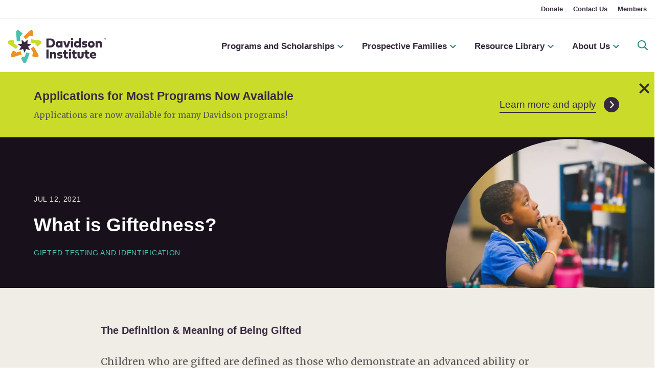

--- FILE ---
content_type: text/html; charset=UTF-8
request_url: https://www.davidsongifted.org/gifted-blog/what-is-giftedness/
body_size: 26334
content:
<!DOCTYPE html>
<html lang="en-US">
  <head>
    <meta charset="utf-8">
<script type="text/javascript">
/* <![CDATA[ */
var gform;gform||(document.addEventListener("gform_main_scripts_loaded",function(){gform.scriptsLoaded=!0}),document.addEventListener("gform/theme/scripts_loaded",function(){gform.themeScriptsLoaded=!0}),window.addEventListener("DOMContentLoaded",function(){gform.domLoaded=!0}),gform={domLoaded:!1,scriptsLoaded:!1,themeScriptsLoaded:!1,isFormEditor:()=>"function"==typeof InitializeEditor,callIfLoaded:function(o){return!(!gform.domLoaded||!gform.scriptsLoaded||!gform.themeScriptsLoaded&&!gform.isFormEditor()||(gform.isFormEditor()&&console.warn("The use of gform.initializeOnLoaded() is deprecated in the form editor context and will be removed in Gravity Forms 3.1."),o(),0))},initializeOnLoaded:function(o){gform.callIfLoaded(o)||(document.addEventListener("gform_main_scripts_loaded",()=>{gform.scriptsLoaded=!0,gform.callIfLoaded(o)}),document.addEventListener("gform/theme/scripts_loaded",()=>{gform.themeScriptsLoaded=!0,gform.callIfLoaded(o)}),window.addEventListener("DOMContentLoaded",()=>{gform.domLoaded=!0,gform.callIfLoaded(o)}))},hooks:{action:{},filter:{}},addAction:function(o,r,e,t){gform.addHook("action",o,r,e,t)},addFilter:function(o,r,e,t){gform.addHook("filter",o,r,e,t)},doAction:function(o){gform.doHook("action",o,arguments)},applyFilters:function(o){return gform.doHook("filter",o,arguments)},removeAction:function(o,r){gform.removeHook("action",o,r)},removeFilter:function(o,r,e){gform.removeHook("filter",o,r,e)},addHook:function(o,r,e,t,n){null==gform.hooks[o][r]&&(gform.hooks[o][r]=[]);var d=gform.hooks[o][r];null==n&&(n=r+"_"+d.length),gform.hooks[o][r].push({tag:n,callable:e,priority:t=null==t?10:t})},doHook:function(r,o,e){var t;if(e=Array.prototype.slice.call(e,1),null!=gform.hooks[r][o]&&((o=gform.hooks[r][o]).sort(function(o,r){return o.priority-r.priority}),o.forEach(function(o){"function"!=typeof(t=o.callable)&&(t=window[t]),"action"==r?t.apply(null,e):e[0]=t.apply(null,e)})),"filter"==r)return e[0]},removeHook:function(o,r,t,n){var e;null!=gform.hooks[o][r]&&(e=(e=gform.hooks[o][r]).filter(function(o,r,e){return!!(null!=n&&n!=o.tag||null!=t&&t!=o.priority)}),gform.hooks[o][r]=e)}});
/* ]]> */
</script>

    <meta http-equiv="X-UA-Compatible" content="IE=edge">
    <meta name="viewport" content="width=device-width, initial-scale=1">
    <title>What is Giftedness? | Gifted Definition &amp; Meaning</title>
    <link rel="apple-touch-icon" sizes="180x180" href="https://www.davidsongifted.org/wp-content/themes/kps3-di/assets/images/apple-touch-icon.png">
    <link rel="icon" type="image/png" sizes="32x32" href="https://www.davidsongifted.org/wp-content/themes/kps3-di/assets/images/favicon-32x32.png">
    <link rel="icon" type="image/png" sizes="16x16" href="https://www.davidsongifted.org/wp-content/themes/kps3-di/assets/images/favicon-16x16.png">
    <link rel="preconnect" href="https://fonts.gstatic.com">

    <!-- Google Tag Manager -->
<script>(function(w,d,s,l,i){w[l]=w[l]||[];w[l].push({'gtm.start':
new Date().getTime(),event:'gtm.js'});var f=d.getElementsByTagName(s)[0],
j=d.createElement(s),dl=l!='dataLayer'?'&l='+l:'';j.async=true;j.src=
'https://www.googletagmanager.com/gtm.js?id='+i+dl;f.parentNode.insertBefore(j,f);
})(window,document,'script','dataLayer','GTM-KMVHLH');</script>
<!-- End Google Tag Manager -->
 <meta name="google-site-verification" content="QPhMsSHvlttj2EW6WBL1LNGMTLK5tg0H8AjLLUpOUdg" />    <meta name='robots' content='index, follow, max-image-preview:large, max-snippet:-1, max-video-preview:-1' />

	<!-- This site is optimized with the Yoast SEO plugin v26.7 - https://yoast.com/wordpress/plugins/seo/ -->
	<meta name="description" content="Children who are gifted have intellectual abilities significantly higher than average. Learn what giftedness means." />
	<link rel="canonical" href="https://www.davidsongifted.org/gifted-blog/what-is-giftedness/" />
	<meta property="og:locale" content="en_US" />
	<meta property="og:type" content="article" />
	<meta property="og:title" content="What is Giftedness? | Gifted Definition &amp; Meaning" />
	<meta property="og:description" content="Children who are gifted have intellectual abilities significantly higher than average. Learn what giftedness means." />
	<meta property="og:url" content="https://www.davidsongifted.org/gifted-blog/what-is-giftedness/" />
	<meta property="og:site_name" content="Davidson Institute" />
	<meta property="article:publisher" content="https://www.facebook.com/DavidsonGifted/" />
	<meta property="article:published_time" content="2021-07-12T09:20:08+00:00" />
	<meta property="article:modified_time" content="2025-04-03T16:20:18+00:00" />
	<meta property="og:image" content="https://www.davidsongifted.org/wp-content/uploads/2021/03/daily-blessings-photography-181-scaled.jpg" />
	<meta property="og:image:width" content="2560" />
	<meta property="og:image:height" content="1707" />
	<meta property="og:image:type" content="image/jpeg" />
	<meta name="author" content="Davidson Institute" />
	<meta name="twitter:card" content="summary_large_image" />
	<meta name="twitter:creator" content="@DavidsonGifted" />
	<meta name="twitter:site" content="@DavidsonGifted" />
	<meta name="twitter:label1" content="Written by" />
	<meta name="twitter:data1" content="Davidson Institute" />
	<meta name="twitter:label2" content="Est. reading time" />
	<meta name="twitter:data2" content="6 minutes" />
	<script type="application/ld+json" class="yoast-schema-graph">{"@context":"https://schema.org","@graph":[{"@type":"Article","@id":"https://www.davidsongifted.org/gifted-blog/what-is-giftedness/#article","isPartOf":{"@id":"https://www.davidsongifted.org/gifted-blog/what-is-giftedness/"},"author":{"name":"Davidson Institute","@id":"https://www.davidsongifted.org/#/schema/person/b73cc86280aedc43d966ebdb342419d1"},"headline":"What is Giftedness?","datePublished":"2021-07-12T09:20:08+00:00","dateModified":"2025-04-03T16:20:18+00:00","mainEntityOfPage":{"@id":"https://www.davidsongifted.org/gifted-blog/what-is-giftedness/"},"wordCount":1313,"commentCount":15,"publisher":{"@id":"https://www.davidsongifted.org/#organization"},"image":{"@id":"https://www.davidsongifted.org/gifted-blog/what-is-giftedness/#primaryimage"},"thumbnailUrl":"https://www.davidsongifted.org/wp-content/uploads/2021/03/daily-blessings-photography-181-scaled.jpg","articleSection":["Gifted Testing and Identification"],"inLanguage":"en-US","potentialAction":[{"@type":"CommentAction","name":"Comment","target":["https://www.davidsongifted.org/gifted-blog/what-is-giftedness/#respond"]}]},{"@type":"WebPage","@id":"https://www.davidsongifted.org/gifted-blog/what-is-giftedness/","url":"https://www.davidsongifted.org/gifted-blog/what-is-giftedness/","name":"What is Giftedness? | Gifted Definition & Meaning","isPartOf":{"@id":"https://www.davidsongifted.org/#website"},"primaryImageOfPage":{"@id":"https://www.davidsongifted.org/gifted-blog/what-is-giftedness/#primaryimage"},"image":{"@id":"https://www.davidsongifted.org/gifted-blog/what-is-giftedness/#primaryimage"},"thumbnailUrl":"https://www.davidsongifted.org/wp-content/uploads/2021/03/daily-blessings-photography-181-scaled.jpg","datePublished":"2021-07-12T09:20:08+00:00","dateModified":"2025-04-03T16:20:18+00:00","description":"Children who are gifted have intellectual abilities significantly higher than average. Learn what giftedness means.","breadcrumb":{"@id":"https://www.davidsongifted.org/gifted-blog/what-is-giftedness/#breadcrumb"},"inLanguage":"en-US","potentialAction":[{"@type":"ReadAction","target":["https://www.davidsongifted.org/gifted-blog/what-is-giftedness/"]}]},{"@type":"ImageObject","inLanguage":"en-US","@id":"https://www.davidsongifted.org/gifted-blog/what-is-giftedness/#primaryimage","url":"https://www.davidsongifted.org/wp-content/uploads/2021/03/daily-blessings-photography-181-scaled.jpg","contentUrl":"https://www.davidsongifted.org/wp-content/uploads/2021/03/daily-blessings-photography-181-scaled.jpg","width":2560,"height":1707,"caption":"A student listening intently"},{"@type":"BreadcrumbList","@id":"https://www.davidsongifted.org/gifted-blog/what-is-giftedness/#breadcrumb","itemListElement":[{"@type":"ListItem","position":1,"name":"Davidson Institute","item":"https://www.davidsongifted.org/"},{"@type":"ListItem","position":2,"name":"Davidson Gifted Blog","item":"https://www.davidsongifted.org/gifted-blog/"},{"@type":"ListItem","position":3,"name":"What is Giftedness?"}]},{"@type":"WebSite","@id":"https://www.davidsongifted.org/#website","url":"https://www.davidsongifted.org/","name":"Davidson Institute","description":"","publisher":{"@id":"https://www.davidsongifted.org/#organization"},"potentialAction":[{"@type":"SearchAction","target":{"@type":"EntryPoint","urlTemplate":"https://www.davidsongifted.org/?s={search_term_string}"},"query-input":{"@type":"PropertyValueSpecification","valueRequired":true,"valueName":"search_term_string"}}],"inLanguage":"en-US"},{"@type":"Organization","@id":"https://www.davidsongifted.org/#organization","name":"Davidson Institute","url":"https://www.davidsongifted.org/","logo":{"@type":"ImageObject","inLanguage":"en-US","@id":"https://www.davidsongifted.org/#/schema/logo/image/","url":"https://www.davidsongifted.org/wp-content/uploads/2021/03/DI-Logo_Horizontal-RGB.png","contentUrl":"https://www.davidsongifted.org/wp-content/uploads/2021/03/DI-Logo_Horizontal-RGB.png","width":900,"height":370,"caption":"Davidson Institute"},"image":{"@id":"https://www.davidsongifted.org/#/schema/logo/image/"},"sameAs":["https://www.facebook.com/DavidsonGifted/","https://x.com/DavidsonGifted","https://www.instagram.com/davidsoninstitute/","https://www.linkedin.com/company/davidson-institute-for-talent-development/","https://www.pinterest.com/davidsongifted/_saved/","https://www.youtube.com/channel/UCTsBLBCI2L_q0IQR8A4llmg"]},{"@type":"Person","@id":"https://www.davidsongifted.org/#/schema/person/b73cc86280aedc43d966ebdb342419d1","name":"Davidson Institute","sameAs":["http://www.davidsongifted.org"],"url":"https://www.davidsongifted.org/gifted-blog/author/kps3admin/"}]}</script>
	<!-- / Yoast SEO plugin. -->


<link rel='dns-prefetch' href='//static.addtoany.com' />
<link rel='dns-prefetch' href='//fonts.googleapis.com' />
<link rel="alternate" type="application/rss+xml" title="Davidson Institute &raquo; What is Giftedness? Comments Feed" href="https://www.davidsongifted.org/gifted-blog/what-is-giftedness/feed/" />
<link rel="alternate" title="oEmbed (JSON)" type="application/json+oembed" href="https://www.davidsongifted.org/wp-json/oembed/1.0/embed?url=https%3A%2F%2Fwww.davidsongifted.org%2Fgifted-blog%2Fwhat-is-giftedness%2F" />
<link rel="alternate" title="oEmbed (XML)" type="text/xml+oembed" href="https://www.davidsongifted.org/wp-json/oembed/1.0/embed?url=https%3A%2F%2Fwww.davidsongifted.org%2Fgifted-blog%2Fwhat-is-giftedness%2F&#038;format=xml" />
<style id='wp-img-auto-sizes-contain-inline-css' type='text/css'>
img:is([sizes=auto i],[sizes^="auto," i]){contain-intrinsic-size:3000px 1500px}
/*# sourceURL=wp-img-auto-sizes-contain-inline-css */
</style>
<style id='wp-emoji-styles-inline-css' type='text/css'>

	img.wp-smiley, img.emoji {
		display: inline !important;
		border: none !important;
		box-shadow: none !important;
		height: 1em !important;
		width: 1em !important;
		margin: 0 0.07em !important;
		vertical-align: -0.1em !important;
		background: none !important;
		padding: 0 !important;
	}
/*# sourceURL=wp-emoji-styles-inline-css */
</style>
<style id='classic-theme-styles-inline-css' type='text/css'>
/*! This file is auto-generated */
.wp-block-button__link{color:#fff;background-color:#32373c;border-radius:9999px;box-shadow:none;text-decoration:none;padding:calc(.667em + 2px) calc(1.333em + 2px);font-size:1.125em}.wp-block-file__button{background:#32373c;color:#fff;text-decoration:none}
/*# sourceURL=/wp-includes/css/classic-themes.min.css */
</style>
<style id='safe-svg-svg-icon-style-inline-css' type='text/css'>
.safe-svg-cover{text-align:center}.safe-svg-cover .safe-svg-inside{display:inline-block;max-width:100%}.safe-svg-cover svg{fill:currentColor;height:100%;max-height:100%;max-width:100%;width:100%}

/*# sourceURL=https://www.davidsongifted.org/wp-content/plugins/safe-svg/dist/safe-svg-block-frontend.css */
</style>
<style id='filebird-block-filebird-gallery-style-inline-css' type='text/css'>
ul.filebird-block-filebird-gallery{margin:auto!important;padding:0!important;width:100%}ul.filebird-block-filebird-gallery.layout-grid{display:grid;grid-gap:20px;align-items:stretch;grid-template-columns:repeat(var(--columns),1fr);justify-items:stretch}ul.filebird-block-filebird-gallery.layout-grid li img{border:1px solid #ccc;box-shadow:2px 2px 6px 0 rgba(0,0,0,.3);height:100%;max-width:100%;-o-object-fit:cover;object-fit:cover;width:100%}ul.filebird-block-filebird-gallery.layout-masonry{-moz-column-count:var(--columns);-moz-column-gap:var(--space);column-gap:var(--space);-moz-column-width:var(--min-width);columns:var(--min-width) var(--columns);display:block;overflow:auto}ul.filebird-block-filebird-gallery.layout-masonry li{margin-bottom:var(--space)}ul.filebird-block-filebird-gallery li{list-style:none}ul.filebird-block-filebird-gallery li figure{height:100%;margin:0;padding:0;position:relative;width:100%}ul.filebird-block-filebird-gallery li figure figcaption{background:linear-gradient(0deg,rgba(0,0,0,.7),rgba(0,0,0,.3) 70%,transparent);bottom:0;box-sizing:border-box;color:#fff;font-size:.8em;margin:0;max-height:100%;overflow:auto;padding:3em .77em .7em;position:absolute;text-align:center;width:100%;z-index:2}ul.filebird-block-filebird-gallery li figure figcaption a{color:inherit}

/*# sourceURL=https://www.davidsongifted.org/wp-content/plugins/filebird/blocks/filebird-gallery/build/style-index.css */
</style>
<style id='global-styles-inline-css' type='text/css'>
:root{--wp--preset--aspect-ratio--square: 1;--wp--preset--aspect-ratio--4-3: 4/3;--wp--preset--aspect-ratio--3-4: 3/4;--wp--preset--aspect-ratio--3-2: 3/2;--wp--preset--aspect-ratio--2-3: 2/3;--wp--preset--aspect-ratio--16-9: 16/9;--wp--preset--aspect-ratio--9-16: 9/16;--wp--preset--color--black: #000000;--wp--preset--color--cyan-bluish-gray: #abb8c3;--wp--preset--color--white: #ffffff;--wp--preset--color--pale-pink: #f78da7;--wp--preset--color--vivid-red: #cf2e2e;--wp--preset--color--luminous-vivid-orange: #ff6900;--wp--preset--color--luminous-vivid-amber: #fcb900;--wp--preset--color--light-green-cyan: #7bdcb5;--wp--preset--color--vivid-green-cyan: #00d084;--wp--preset--color--pale-cyan-blue: #8ed1fc;--wp--preset--color--vivid-cyan-blue: #0693e3;--wp--preset--color--vivid-purple: #9b51e0;--wp--preset--gradient--vivid-cyan-blue-to-vivid-purple: linear-gradient(135deg,rgb(6,147,227) 0%,rgb(155,81,224) 100%);--wp--preset--gradient--light-green-cyan-to-vivid-green-cyan: linear-gradient(135deg,rgb(122,220,180) 0%,rgb(0,208,130) 100%);--wp--preset--gradient--luminous-vivid-amber-to-luminous-vivid-orange: linear-gradient(135deg,rgb(252,185,0) 0%,rgb(255,105,0) 100%);--wp--preset--gradient--luminous-vivid-orange-to-vivid-red: linear-gradient(135deg,rgb(255,105,0) 0%,rgb(207,46,46) 100%);--wp--preset--gradient--very-light-gray-to-cyan-bluish-gray: linear-gradient(135deg,rgb(238,238,238) 0%,rgb(169,184,195) 100%);--wp--preset--gradient--cool-to-warm-spectrum: linear-gradient(135deg,rgb(74,234,220) 0%,rgb(151,120,209) 20%,rgb(207,42,186) 40%,rgb(238,44,130) 60%,rgb(251,105,98) 80%,rgb(254,248,76) 100%);--wp--preset--gradient--blush-light-purple: linear-gradient(135deg,rgb(255,206,236) 0%,rgb(152,150,240) 100%);--wp--preset--gradient--blush-bordeaux: linear-gradient(135deg,rgb(254,205,165) 0%,rgb(254,45,45) 50%,rgb(107,0,62) 100%);--wp--preset--gradient--luminous-dusk: linear-gradient(135deg,rgb(255,203,112) 0%,rgb(199,81,192) 50%,rgb(65,88,208) 100%);--wp--preset--gradient--pale-ocean: linear-gradient(135deg,rgb(255,245,203) 0%,rgb(182,227,212) 50%,rgb(51,167,181) 100%);--wp--preset--gradient--electric-grass: linear-gradient(135deg,rgb(202,248,128) 0%,rgb(113,206,126) 100%);--wp--preset--gradient--midnight: linear-gradient(135deg,rgb(2,3,129) 0%,rgb(40,116,252) 100%);--wp--preset--font-size--small: 13px;--wp--preset--font-size--medium: 20px;--wp--preset--font-size--large: 36px;--wp--preset--font-size--x-large: 42px;--wp--preset--spacing--20: 0.44rem;--wp--preset--spacing--30: 0.67rem;--wp--preset--spacing--40: 1rem;--wp--preset--spacing--50: 1.5rem;--wp--preset--spacing--60: 2.25rem;--wp--preset--spacing--70: 3.38rem;--wp--preset--spacing--80: 5.06rem;--wp--preset--shadow--natural: 6px 6px 9px rgba(0, 0, 0, 0.2);--wp--preset--shadow--deep: 12px 12px 50px rgba(0, 0, 0, 0.4);--wp--preset--shadow--sharp: 6px 6px 0px rgba(0, 0, 0, 0.2);--wp--preset--shadow--outlined: 6px 6px 0px -3px rgb(255, 255, 255), 6px 6px rgb(0, 0, 0);--wp--preset--shadow--crisp: 6px 6px 0px rgb(0, 0, 0);}:where(.is-layout-flex){gap: 0.5em;}:where(.is-layout-grid){gap: 0.5em;}body .is-layout-flex{display: flex;}.is-layout-flex{flex-wrap: wrap;align-items: center;}.is-layout-flex > :is(*, div){margin: 0;}body .is-layout-grid{display: grid;}.is-layout-grid > :is(*, div){margin: 0;}:where(.wp-block-columns.is-layout-flex){gap: 2em;}:where(.wp-block-columns.is-layout-grid){gap: 2em;}:where(.wp-block-post-template.is-layout-flex){gap: 1.25em;}:where(.wp-block-post-template.is-layout-grid){gap: 1.25em;}.has-black-color{color: var(--wp--preset--color--black) !important;}.has-cyan-bluish-gray-color{color: var(--wp--preset--color--cyan-bluish-gray) !important;}.has-white-color{color: var(--wp--preset--color--white) !important;}.has-pale-pink-color{color: var(--wp--preset--color--pale-pink) !important;}.has-vivid-red-color{color: var(--wp--preset--color--vivid-red) !important;}.has-luminous-vivid-orange-color{color: var(--wp--preset--color--luminous-vivid-orange) !important;}.has-luminous-vivid-amber-color{color: var(--wp--preset--color--luminous-vivid-amber) !important;}.has-light-green-cyan-color{color: var(--wp--preset--color--light-green-cyan) !important;}.has-vivid-green-cyan-color{color: var(--wp--preset--color--vivid-green-cyan) !important;}.has-pale-cyan-blue-color{color: var(--wp--preset--color--pale-cyan-blue) !important;}.has-vivid-cyan-blue-color{color: var(--wp--preset--color--vivid-cyan-blue) !important;}.has-vivid-purple-color{color: var(--wp--preset--color--vivid-purple) !important;}.has-black-background-color{background-color: var(--wp--preset--color--black) !important;}.has-cyan-bluish-gray-background-color{background-color: var(--wp--preset--color--cyan-bluish-gray) !important;}.has-white-background-color{background-color: var(--wp--preset--color--white) !important;}.has-pale-pink-background-color{background-color: var(--wp--preset--color--pale-pink) !important;}.has-vivid-red-background-color{background-color: var(--wp--preset--color--vivid-red) !important;}.has-luminous-vivid-orange-background-color{background-color: var(--wp--preset--color--luminous-vivid-orange) !important;}.has-luminous-vivid-amber-background-color{background-color: var(--wp--preset--color--luminous-vivid-amber) !important;}.has-light-green-cyan-background-color{background-color: var(--wp--preset--color--light-green-cyan) !important;}.has-vivid-green-cyan-background-color{background-color: var(--wp--preset--color--vivid-green-cyan) !important;}.has-pale-cyan-blue-background-color{background-color: var(--wp--preset--color--pale-cyan-blue) !important;}.has-vivid-cyan-blue-background-color{background-color: var(--wp--preset--color--vivid-cyan-blue) !important;}.has-vivid-purple-background-color{background-color: var(--wp--preset--color--vivid-purple) !important;}.has-black-border-color{border-color: var(--wp--preset--color--black) !important;}.has-cyan-bluish-gray-border-color{border-color: var(--wp--preset--color--cyan-bluish-gray) !important;}.has-white-border-color{border-color: var(--wp--preset--color--white) !important;}.has-pale-pink-border-color{border-color: var(--wp--preset--color--pale-pink) !important;}.has-vivid-red-border-color{border-color: var(--wp--preset--color--vivid-red) !important;}.has-luminous-vivid-orange-border-color{border-color: var(--wp--preset--color--luminous-vivid-orange) !important;}.has-luminous-vivid-amber-border-color{border-color: var(--wp--preset--color--luminous-vivid-amber) !important;}.has-light-green-cyan-border-color{border-color: var(--wp--preset--color--light-green-cyan) !important;}.has-vivid-green-cyan-border-color{border-color: var(--wp--preset--color--vivid-green-cyan) !important;}.has-pale-cyan-blue-border-color{border-color: var(--wp--preset--color--pale-cyan-blue) !important;}.has-vivid-cyan-blue-border-color{border-color: var(--wp--preset--color--vivid-cyan-blue) !important;}.has-vivid-purple-border-color{border-color: var(--wp--preset--color--vivid-purple) !important;}.has-vivid-cyan-blue-to-vivid-purple-gradient-background{background: var(--wp--preset--gradient--vivid-cyan-blue-to-vivid-purple) !important;}.has-light-green-cyan-to-vivid-green-cyan-gradient-background{background: var(--wp--preset--gradient--light-green-cyan-to-vivid-green-cyan) !important;}.has-luminous-vivid-amber-to-luminous-vivid-orange-gradient-background{background: var(--wp--preset--gradient--luminous-vivid-amber-to-luminous-vivid-orange) !important;}.has-luminous-vivid-orange-to-vivid-red-gradient-background{background: var(--wp--preset--gradient--luminous-vivid-orange-to-vivid-red) !important;}.has-very-light-gray-to-cyan-bluish-gray-gradient-background{background: var(--wp--preset--gradient--very-light-gray-to-cyan-bluish-gray) !important;}.has-cool-to-warm-spectrum-gradient-background{background: var(--wp--preset--gradient--cool-to-warm-spectrum) !important;}.has-blush-light-purple-gradient-background{background: var(--wp--preset--gradient--blush-light-purple) !important;}.has-blush-bordeaux-gradient-background{background: var(--wp--preset--gradient--blush-bordeaux) !important;}.has-luminous-dusk-gradient-background{background: var(--wp--preset--gradient--luminous-dusk) !important;}.has-pale-ocean-gradient-background{background: var(--wp--preset--gradient--pale-ocean) !important;}.has-electric-grass-gradient-background{background: var(--wp--preset--gradient--electric-grass) !important;}.has-midnight-gradient-background{background: var(--wp--preset--gradient--midnight) !important;}.has-small-font-size{font-size: var(--wp--preset--font-size--small) !important;}.has-medium-font-size{font-size: var(--wp--preset--font-size--medium) !important;}.has-large-font-size{font-size: var(--wp--preset--font-size--large) !important;}.has-x-large-font-size{font-size: var(--wp--preset--font-size--x-large) !important;}
:where(.wp-block-post-template.is-layout-flex){gap: 1.25em;}:where(.wp-block-post-template.is-layout-grid){gap: 1.25em;}
:where(.wp-block-term-template.is-layout-flex){gap: 1.25em;}:where(.wp-block-term-template.is-layout-grid){gap: 1.25em;}
:where(.wp-block-columns.is-layout-flex){gap: 2em;}:where(.wp-block-columns.is-layout-grid){gap: 2em;}
:root :where(.wp-block-pullquote){font-size: 1.5em;line-height: 1.6;}
/*# sourceURL=global-styles-inline-css */
</style>
<link rel='stylesheet' id='main-styles-css' href='https://www.davidsongifted.org/wp-content/themes/kps3-di/assets/styles/main.css?ver=1.10' type='text/css' media='all' />
<link rel='stylesheet' id='kps3-elementor-css-css' href='https://www.davidsongifted.org/wp-content/themes/kps3-di/style.css?ver=1.10' type='text/css' media='all' />
<link rel='stylesheet' id='kps3-fonts-css-css' href='https://fonts.googleapis.com/css2?family=Merriweather%3Aital%2Cwght%400%2C400%3B0%2C700%3B1%2C400&#038;display=swap&#038;ver=1.10' type='text/css' media='all' />
<link rel='stylesheet' id='tablepress-custom-css' href='https://www.davidsongifted.org/wp-content/tablepress-custom.min.css?ver=33' type='text/css' media='all' />
<script type="text/javascript" src="https://www.davidsongifted.org/wp-includes/js/jquery/jquery.min.js?ver=3.7.1" id="jquery-core-js"></script>
<script type="text/javascript" src="https://www.davidsongifted.org/wp-includes/js/jquery/jquery-migrate.min.js?ver=3.4.1" id="jquery-migrate-js"></script>
<link rel="https://api.w.org/" href="https://www.davidsongifted.org/wp-json/" /><link rel="alternate" title="JSON" type="application/json" href="https://www.davidsongifted.org/wp-json/wp/v2/posts/3284" /><link rel="EditURI" type="application/rsd+xml" title="RSD" href="https://www.davidsongifted.org/xmlrpc.php?rsd" />
<link rel='shortlink' href='https://www.davidsongifted.org/?p=3284' />
<meta name="generator" content="Elementor 3.34.1; features: additional_custom_breakpoints; settings: css_print_method-external, google_font-enabled, font_display-auto">
			<style>
				.e-con.e-parent:nth-of-type(n+4):not(.e-lazyloaded):not(.e-no-lazyload),
				.e-con.e-parent:nth-of-type(n+4):not(.e-lazyloaded):not(.e-no-lazyload) * {
					background-image: none !important;
				}
				@media screen and (max-height: 1024px) {
					.e-con.e-parent:nth-of-type(n+3):not(.e-lazyloaded):not(.e-no-lazyload),
					.e-con.e-parent:nth-of-type(n+3):not(.e-lazyloaded):not(.e-no-lazyload) * {
						background-image: none !important;
					}
				}
				@media screen and (max-height: 640px) {
					.e-con.e-parent:nth-of-type(n+2):not(.e-lazyloaded):not(.e-no-lazyload),
					.e-con.e-parent:nth-of-type(n+2):not(.e-lazyloaded):not(.e-no-lazyload) * {
						background-image: none !important;
					}
				}
			</style>
			  </head>

  <body class="wp-singular post-template-default single single-post postid-3284 single-format-standard wp-theme-kps3-di elementor-default elementor-kit-52">
    <header class="header-main">
  <!-- Google Tag Manager (noscript) -->
<noscript><iframe src="https://www.googletagmanager.com/ns.html?id=GTM-KMVHLH"
height="0" width="0" style="display:none;visibility:hidden"></iframe></noscript>
<!-- End Google Tag Manager (noscript) -->  <a class="skip-main" href="#main">Skip to main content</a>

  <nav class="nav">
    <div class="container-large">
      <ul class="nav__utility-menu" aria-label="Utility Navigation">
        <li id="menu-item-7" class="menu-item menu-item-type-post_type menu-item-object-page menu-item-7"><a href="https://www.davidsongifted.org/donate/">Donate</a></li>
<li id="menu-item-9" class="menu-item menu-item-type-post_type menu-item-object-page menu-item-9"><a href="https://www.davidsongifted.org/contact-us/">Contact Us</a></li>
<li id="menu-item-11" class="menu-item menu-item-type-post_type menu-item-object-page menu-item-11"><a href="https://www.davidsongifted.org/members/">Members</a></li>
      </ul>
    </div>
    <div class="nav__main">
      <div class="nav__main-container container-large">
        <a href="https://www.davidsongifted.org" class="nav__logo" aria-label="Go to homepage">
          <img
            src="https://www.davidsongifted.org/wp-content/themes/kps3-di/assets/images/logo.svg"
            width="208"
            height="70"
            alt="Davidson Institute Logo"
          />
        </a>
        <ul class="js-nav__main-menu nav__main-menu" aria-label="Main Navigation">
          <li id="menu-item-16" class="menu-item menu-item-type-post_type menu-item-object-page menu-item-has-children menu-item-16"><a href="https://www.davidsongifted.org/gifted-programs/">Programs and Scholarships</a>
<ul class="sub-menu">
	<li id="menu-item-688" class="menu-item menu-item-type-post_type menu-item-object-page menu-item-688"><a href="https://www.davidsongifted.org/gifted-programs/young-scholars/">Young Scholars</a></li>
	<li id="menu-item-7710" class="menu-item menu-item-type-post_type menu-item-object-page menu-item-has-children menu-item-7710"><a href="https://www.davidsongifted.org/gifted-programs/summer-opportunities/">Summer Opportunities</a>
	<ul class="sub-menu">
		<li id="menu-item-7717" class="menu-item menu-item-type-post_type menu-item-object-page menu-item-7717"><a href="https://www.davidsongifted.org/gifted-programs/summer-opportunities/davidson-summer-programs/">Camps</a></li>
		<li id="menu-item-7718" class="menu-item menu-item-type-post_type menu-item-object-page menu-item-7718"><a href="https://www.davidsongifted.org/gifted-programs/summer-opportunities/annual-family-events/">Annual Family Events</a></li>
	</ul>
</li>
	<li id="menu-item-691" class="menu-item menu-item-type-post_type menu-item-object-page menu-item-691"><a href="https://www.davidsongifted.org/gifted-programs/fellows-scholarship/">Fellows Scholarship</a></li>
	<li id="menu-item-692" class="menu-item menu-item-type-post_type menu-item-object-page menu-item-692"><a href="https://www.davidsongifted.org/gifted-programs/explore/">Explore</a></li>
	<li id="menu-item-689" class="menu-item menu-item-type-post_type menu-item-object-page menu-item-689"><a href="https://www.davidsongifted.org/gifted-programs/alumni/">Alumni</a></li>
	<li id="menu-item-4895" class="menu-item menu-item-type-post_type menu-item-object-page menu-item-4895"><a href="https://www.davidsongifted.org/the-davidson-academy/">Davidson Academy</a></li>
</ul>
</li>
<li id="menu-item-24" class="menu-item menu-item-type-post_type menu-item-object-page menu-item-has-children menu-item-24"><a href="https://www.davidsongifted.org/prospective-families/">Prospective Families</a>
<ul class="sub-menu">
	<li id="menu-item-705" class="menu-item menu-item-type-post_type menu-item-object-page menu-item-705"><a href="https://www.davidsongifted.org/prospective-families/is-my-child-gifted/">Is My Child Gifted?</a></li>
	<li id="menu-item-707" class="menu-item menu-item-type-post_type menu-item-object-page menu-item-707"><a href="https://www.davidsongifted.org/prospective-families/gifted-testing-and-assessment/">Gifted Testing and Assessment</a></li>
	<li id="menu-item-706" class="menu-item menu-item-type-post_type menu-item-object-page menu-item-706"><a href="https://www.davidsongifted.org/prospective-families/gifted-traits-and-characteristics/">Gifted Traits and Characteristics</a></li>
	<li id="menu-item-708" class="menu-item menu-item-type-post_type menu-item-object-page menu-item-708"><a href="https://www.davidsongifted.org/prospective-families/gifted-education-and-support-options/">Gifted Education and Support Options</a></li>
	<li id="menu-item-709" class="menu-item menu-item-type-post_type menu-item-object-page menu-item-709"><a href="https://www.davidsongifted.org/prospective-families/social-emotional-resources/">Gifted Social and Emotional Resources</a></li>
	<li id="menu-item-5857" class="menu-item menu-item-type-post_type menu-item-object-page menu-item-5857"><a href="https://www.davidsongifted.org/prospective-families/upcoming-events/">Upcoming Events</a></li>
</ul>
</li>
<li id="menu-item-26" class="menu-item menu-item-type-post_type menu-item-object-page menu-item-has-children menu-item-26"><a href="https://www.davidsongifted.org/resource-library/">Resource Library</a>
<ul class="sub-menu">
	<li id="menu-item-710" class="menu-item menu-item-type-post_type menu-item-object-page current_page_parent menu-item-710"><a href="https://www.davidsongifted.org/gifted-blog/">Davidson Gifted Blog</a></li>
	<li id="menu-item-4607" class="menu-item menu-item-type-post_type menu-item-object-page menu-item-4607"><a href="https://www.davidsongifted.org/resource-library/gifted-resources-guides/">Free Gifted Resources &#038; Guides</a></li>
	<li id="menu-item-716" class="menu-item menu-item-type-post_type menu-item-object-page menu-item-716"><a href="https://www.davidsongifted.org/resource-library/support-for-educators/">Support for Educators</a></li>
	<li id="menu-item-6507" class="menu-item menu-item-type-post_type menu-item-object-page menu-item-6507"><a href="https://www.davidsongifted.org/resource-library/davidson-gifted-perspectives/">Davidson Gifted Perspectives Videos</a></li>
	<li id="menu-item-8429" class="menu-item menu-item-type-post_type menu-item-object-post menu-item-8429"><a href="https://www.davidsongifted.org/gifted-blog/understanding-giftedness-levels/">The Davidson Institute Guide to Understanding Giftedness Levels</a></li>
	<li id="menu-item-6959" class="menu-item menu-item-type-custom menu-item-object-custom menu-item-6959"><a href="https://guiding.davidsongifted.org/">Guiding Gifted Newsletter</a></li>
</ul>
</li>
<li id="menu-item-28" class="menu-item menu-item-type-post_type menu-item-object-page menu-item-has-children menu-item-28"><a href="https://www.davidsongifted.org/about-us/">About Us</a>
<ul class="sub-menu">
	<li id="menu-item-734" class="menu-item menu-item-type-post_type menu-item-object-page menu-item-734"><a href="https://www.davidsongifted.org/about-us/who-we-serve/">Who We Serve</a></li>
	<li id="menu-item-732" class="menu-item menu-item-type-post_type menu-item-object-page menu-item-732"><a href="https://www.davidsongifted.org/about-us/what-we-do/">What We Do</a></li>
	<li id="menu-item-4086" class="menu-item menu-item-type-post_type menu-item-object-page menu-item-4086"><a href="https://www.davidsongifted.org/about-us/davidson-institute-core-values/">Core Values</a></li>
	<li id="menu-item-735" class="menu-item menu-item-type-post_type menu-item-object-page menu-item-has-children menu-item-735"><a href="https://www.davidsongifted.org/about-us/our-founders/">Our Founders</a>
	<ul class="sub-menu">
		<li id="menu-item-733" class="menu-item menu-item-type-post_type menu-item-object-page menu-item-733"><a href="https://www.davidsongifted.org/about-us/our-founders/genius-denied/">Genius Denied</a></li>
	</ul>
</li>
	<li id="menu-item-5124" class="menu-item menu-item-type-post_type menu-item-object-page menu-item-5124"><a href="https://www.davidsongifted.org/about-us/our-team/">Our Team</a></li>
	<li id="menu-item-365" class="menu-item menu-item-type-custom menu-item-object-custom menu-item-365"><a href="/news/">News &#038; Updates</a></li>
	<li id="menu-item-730" class="menu-item menu-item-type-post_type menu-item-object-page menu-item-730"><a href="https://www.davidsongifted.org/about-us/enewsletters/">eNewsletters</a></li>
	<li id="menu-item-729" class="menu-item menu-item-type-post_type menu-item-object-page menu-item-729"><a href="https://www.davidsongifted.org/about-us/press-kit/">Press Kit</a></li>
</ul>
</li>
          <li class="nav__search">
            <button class="js-nav__search-button nav__search-button" type="button" aria-expanded="false" aria-controls="search-bar">
              <svg width="20" height="20" aria-label="Open Search">
                <title>Open Search</title>
                <use xlink:href="https://www.davidsongifted.org/wp-content/themes/kps3-di/assets/images/icons.svg#icon-search"></use>
              </svg>
            </button>
          </li>
        </ul>
        <div class="nav__mobile-menu">
          <button class="js-nav__search-button nav__mobile-search" type="button" aria-expanded="false" aria-controls="search-bar">
            <svg width="18" height="18" aria-label="Open Search">
              <title>Open Search</title>
              <use xlink:href="https://www.davidsongifted.org/wp-content/themes/kps3-di/assets/images/icons.svg#icon-search"></use>
            </svg>
          </button>
          <button
            class="js-nav__mobile-menu-toggle nav__mobile-menu-toggle"
            type="button"
            aria-expanded="false"
            aria-controls="mobile-menu"
            aria-label="Open Menu"
          >
            <span></span>
          </button>
        </div>
      </div>
    </div>

    <div class="js-mobile-menu mobile-menu" aria-hidden="true">
  <ul class="mobile-menu__primary" aria-label="Main Navigation">
          <li class=" menu-item-has-children">
        <a href="https://www.davidsongifted.org/gifted-programs/">Programs and Scholarships</a>
                <button class="mobile-menu__toggle js-mobile-menu__toggle">
          <svg width="13" height="7" aria-label="Toggle Submenu">
            <title>Toggle Submenu</title>
            <use xlink:href="https://www.davidsongifted.org/wp-content/themes/kps3-di/assets/images/icons.svg#icon-arrow-down"></use>
          </svg>
        </button>
        <ul>
      <li class="">
        <a href="https://www.davidsongifted.org/gifted-programs/young-scholars/">Young Scholars</a>
        
        
      </li>
      <li class=" menu-item-has-children">
        <a href="https://www.davidsongifted.org/gifted-programs/summer-opportunities/">Summer Opportunities</a>
                <button class="mobile-menu__toggle js-mobile-menu__toggle">
          <svg width="13" height="7" aria-label="Toggle Submenu">
            <title>Toggle Submenu</title>
            <use xlink:href="https://www.davidsongifted.org/wp-content/themes/kps3-di/assets/images/icons.svg#icon-arrow-down"></use>
          </svg>
        </button>
        <ul>
      <li class="">
        <a href="https://www.davidsongifted.org/gifted-programs/summer-opportunities/davidson-summer-programs/">Camps</a>
        
        
      </li>
      <li class="">
        <a href="https://www.davidsongifted.org/gifted-programs/summer-opportunities/annual-family-events/">Annual Family Events</a>
        
        
      </li></ul>
      </li>
      <li class="">
        <a href="https://www.davidsongifted.org/gifted-programs/fellows-scholarship/">Fellows Scholarship</a>
        
        
      </li>
      <li class="">
        <a href="https://www.davidsongifted.org/gifted-programs/explore/">Explore</a>
        
        
      </li>
      <li class="">
        <a href="https://www.davidsongifted.org/gifted-programs/alumni/">Alumni</a>
        
        
      </li>
      <li class="">
        <a href="https://www.davidsongifted.org/the-davidson-academy/">Davidson Academy</a>
        
        
      </li></ul>
      </li>      <li class=" menu-item-has-children">
        <a href="https://www.davidsongifted.org/prospective-families/">Prospective Families</a>
                <button class="mobile-menu__toggle js-mobile-menu__toggle">
          <svg width="13" height="7" aria-label="Toggle Submenu">
            <title>Toggle Submenu</title>
            <use xlink:href="https://www.davidsongifted.org/wp-content/themes/kps3-di/assets/images/icons.svg#icon-arrow-down"></use>
          </svg>
        </button>
        <ul>
      <li class="">
        <a href="https://www.davidsongifted.org/prospective-families/is-my-child-gifted/">Is My Child Gifted?</a>
        
        
      </li>
      <li class="">
        <a href="https://www.davidsongifted.org/prospective-families/gifted-testing-and-assessment/">Gifted Testing and Assessment</a>
        
        
      </li>
      <li class="">
        <a href="https://www.davidsongifted.org/prospective-families/gifted-traits-and-characteristics/">Gifted Traits and Characteristics</a>
        
        
      </li>
      <li class="">
        <a href="https://www.davidsongifted.org/prospective-families/gifted-education-and-support-options/">Gifted Education and Support Options</a>
        
        
      </li>
      <li class="">
        <a href="https://www.davidsongifted.org/prospective-families/social-emotional-resources/">Gifted Social and Emotional Resources</a>
        
        
      </li>
      <li class="">
        <a href="https://www.davidsongifted.org/prospective-families/upcoming-events/">Upcoming Events</a>
        
        
      </li></ul>
      </li>      <li class=" menu-item-has-children">
        <a href="https://www.davidsongifted.org/resource-library/">Resource Library</a>
                <button class="mobile-menu__toggle js-mobile-menu__toggle">
          <svg width="13" height="7" aria-label="Toggle Submenu">
            <title>Toggle Submenu</title>
            <use xlink:href="https://www.davidsongifted.org/wp-content/themes/kps3-di/assets/images/icons.svg#icon-arrow-down"></use>
          </svg>
        </button>
        <ul>
      <li class="">
        <a href="https://www.davidsongifted.org/gifted-blog/">Davidson Gifted Blog</a>
        
        
      </li>
      <li class="">
        <a href="https://www.davidsongifted.org/resource-library/gifted-resources-guides/">Free Gifted Resources &#038; Guides</a>
        
        
      </li>
      <li class="">
        <a href="https://www.davidsongifted.org/resource-library/support-for-educators/">Support for Educators</a>
        
        
      </li>
      <li class="">
        <a href="https://www.davidsongifted.org/resource-library/davidson-gifted-perspectives/">Davidson Gifted Perspectives Videos</a>
        
        
      </li>
      <li class="">
        <a href="https://www.davidsongifted.org/gifted-blog/understanding-giftedness-levels/">The Davidson Institute Guide to Understanding Giftedness Levels</a>
        
        
      </li>
      <li class="">
        <a href="https://guiding.davidsongifted.org/">Guiding Gifted Newsletter</a>
        
        
      </li></ul>
      </li>      <li class=" menu-item-has-children">
        <a href="https://www.davidsongifted.org/about-us/">About Us</a>
                <button class="mobile-menu__toggle js-mobile-menu__toggle">
          <svg width="13" height="7" aria-label="Toggle Submenu">
            <title>Toggle Submenu</title>
            <use xlink:href="https://www.davidsongifted.org/wp-content/themes/kps3-di/assets/images/icons.svg#icon-arrow-down"></use>
          </svg>
        </button>
        <ul>
      <li class="">
        <a href="https://www.davidsongifted.org/about-us/who-we-serve/">Who We Serve</a>
        
        
      </li>
      <li class="">
        <a href="https://www.davidsongifted.org/about-us/what-we-do/">What We Do</a>
        
        
      </li>
      <li class="">
        <a href="https://www.davidsongifted.org/about-us/davidson-institute-core-values/">Core Values</a>
        
        
      </li>
      <li class=" menu-item-has-children">
        <a href="https://www.davidsongifted.org/about-us/our-founders/">Our Founders</a>
                <button class="mobile-menu__toggle js-mobile-menu__toggle">
          <svg width="13" height="7" aria-label="Toggle Submenu">
            <title>Toggle Submenu</title>
            <use xlink:href="https://www.davidsongifted.org/wp-content/themes/kps3-di/assets/images/icons.svg#icon-arrow-down"></use>
          </svg>
        </button>
        <ul>
      <li class="">
        <a href="https://www.davidsongifted.org/about-us/our-founders/genius-denied/">Genius Denied</a>
        
        
      </li></ul>
      </li>
      <li class="">
        <a href="https://www.davidsongifted.org/about-us/our-team/">Our Team</a>
        
        
      </li>
      <li class="">
        <a href="/news/">News & Updates</a>
        
        
      </li>
      <li class="">
        <a href="https://www.davidsongifted.org/about-us/enewsletters/">eNewsletters</a>
        
        
      </li>
      <li class="">
        <a href="https://www.davidsongifted.org/about-us/press-kit/">Press Kit</a>
        
        
      </li></ul>
      </li>  </ul>
  <ul class="mobile-menu__secondary" aria-label="Utility Navigation">
    <li class="menu-item menu-item-type-post_type menu-item-object-page menu-item-7"><a href="https://www.davidsongifted.org/donate/">Donate</a></li>
<li class="menu-item menu-item-type-post_type menu-item-object-page menu-item-9"><a href="https://www.davidsongifted.org/contact-us/">Contact Us</a></li>
<li class="menu-item menu-item-type-post_type menu-item-object-page menu-item-11"><a href="https://www.davidsongifted.org/members/">Members</a></li>
  </ul>
</div>

  </nav>

  <form id="search-bar" class="search-bar" role="search" action="https://www.davidsongifted.org" method="GET" aria-hidden="true">
  <div class="search-bar__close-wrapper container-large">
    <button type="button" class="js-search-bar__close search-bar__close">
      <svg width="21" height="21" aria-label="Close search dialog">
        <title>Close search dialog</title>
        <use xlink:href="https://www.davidsongifted.org/wp-content/themes/kps3-di/assets/images/icons.svg#icon-close"></use>
      </svg>
    </button>
  </div>
  <div class="search-bar__container container">
    <div class="search-form">
      <label for="search-form-input" class="visually-hidden">
        Enter a search term
      </label>
      <input
        id="search-form-input"
        type="text"
        class="search-form__input field-text"
        placeholder="Search&hellip;"
        name="s"
      />
      <button class="search-form__button" type="submit">
        <svg width="9" height="14" aria-label="Search">
          <title>Search</title>
          <use xlink:href="https://www.davidsongifted.org/wp-content/themes/kps3-di/assets/images/icons.svg#icon-arrow-right"></use>
        </svg>
      </button>
    </div>
  </div>
</form>
    <section
    role="dialog"
    class="js-alert alert"
    aria-labelledby="alert-heading"
    aria-describedby="alert-text"
    aria-hidden="true"
    data-id="fe7917a87adf88dd060e13901a19ce55"
  >
    <div class="alert__close-wrapper container-large">
      <button type="button" class="js-alert__close alert__close">
        <svg width="21" height="21" aria-label="Dismiss alert dialog">
          <title>Dismiss alert dialog</title>
          <use xlink:href="https://www.davidsongifted.org/wp-content/themes/kps3-di/assets/images/icons.svg#icon-close"></use>
        </svg>
      </button>
    </div>
    <div class="alert__container container">
      <div class="alert__content">
                  <h3 id="alert-heading" class="alert__heading h4">
            Applications for Most Programs Now Available          </h3>
                          <div id="alert-text" class="alert__text">
            <p>
              Applications are now available for many Davidson programs!            </p>
          </div>
              </div>
      <div class="alert__action">
                    <a href="https://www.davidsongifted.org/available-program-applications/" class="button alert__button button--dark">
              Learn more and apply            </a>
              </div>
    </div>
  </section>
</header>

    <main id="main" class="main-wrapper">

      <header class="header header--image header--large header--accents-2">
      <div class="header__container container">
        <div class="header__content">
          <time class="header__meta label" datetime="2021-07-12">
            Jul 12, 2021          </time>
          <h1 class="header__heading h2">
            What is Giftedness?          </h1>
                      <a href="https://www.davidsongifted.org/gifted-blog/?category=gifted-testing-and-identification#results" class="header__meta label color-keppel">
              Gifted Testing and Identification            </a>
                  </div>
      </div>
              <div class="header__image">
          <svg width="358" height="255" viewBox="0 0 358 255" fill="none" xmlns="http://www.w3.org/2000/svg" xmlns:xlink="http://www.w3.org/1999/xlink">
            <title>A student listening intently</title>
            <path fill-rule="evenodd" clip-rule="evenodd" d="M216.166 0C270.39 0 319.94 20.0133 357.832 53.0562V255H4.09968C1.74706 242.241 0.517578 229.088 0.517578 215.648C0.517578 96.549 97.0665 0 216.166 0Z" fill="url(#pattern-1)" />
            <defs>
              <pattern id="pattern-1" patternContentUnits="objectBoundingBox" width="1" height="1">
                <use xlink:href="#image-1" transform="translate(-0.0348688) scale(0.00149614 0.00209644)" />
              </pattern>
              <image id="image-1" width="715" height="477" xlink:href="https://www.davidsongifted.org/wp-content/uploads/2021/03/daily-blessings-photography-181-715x477.jpg" />
            </defs>
          </svg>
        </div>
          </header>

    <div class="page-content spacer-md">
      <div class="page-content__container container-small">
        <div class="page-content__content type">
          <h4>The Definition &amp; Meaning of Being Gifted</h4>
<p>Children who are gifted are defined as those who demonstrate an advanced ability or potential in one or more specific areas when compared to others of the same age, experience or environment. These gifted individuals excel in their ability to think, reason and judge, making it necessary for them to receive special educational services and support to be able to fully develop their potential and talents.</p>
<p>Gifted children come from all different racial and ethnic backgrounds, as well as economic status. While no two gifted children are the same, many share common <a href="https://www.davidsongifted.org/prospective-families/gifted-traits-and-characteristics/">gifted characteristics and traits</a>, such as:</p>
<ul>
<li>Advanced thinking and comprehension above their age peers</li>
<li>Emotional intensity at a young age</li>
<li>Heightened sense of self awareness</li>
<li>Highly developed curiosity</li>
<li>Excellent memory</li>
</ul>
<h4>Defining Gifted</h4>
<p>There are many definitions of giftedness, none of which are universally agreed upon. Depending on the context, definitions often guide and influence key decisions in schools such as determining the eligibility and criteria for gifted education programs and services, what areas of giftedness will be addressed (e.g., specific abilities in a subject area such as math), and when the services will be offered. As parents of gifted students or professionals who work with gifted children, it is important to understand the different definitions and what they mean in order to provide the appropriate guidance and support needed for social-emotional development.</p>
<h4>State Definitions of Giftedness</h4>
<p>Gifted definitions with respect to students in schools vary from state to state. Most states will base their definition of giftedness on a comparison to others of the same age or by needs that are not provided by the regular classroom. Some states have certain criteria for gifted identification. In the case of Illinois, for example, gifted students are considered gifted and talented if they score in the top 5% locally in any area of aptitude, specifically in language arts and mathematics. However, not all states require that school districts follow the state definition.</p>
<p>For more information, see a list of <a href="https://nagc.org/page/state-of-the-states-report" target="_blank" rel="noopener">state definitions of giftedness</a> provided by NAGC (National Association for Gifted Children).</p>
<p><iframe title="YouTube video player" src="https://www.youtube.com/embed/otxwPeHiTKI?si=a_uKPmVSivFVDhZu" width="560" height="315" frameborder="0" allowfullscreen="allowfullscreen"></iframe></p>
<h4>Federal Definition of Giftedness</h4>
<p>According to NAGC’s article on <a href="https://nagc.org/page/definition-terms-faq" target="_blank" rel="noopener">Definitions of Giftedness</a>, “the term gifted and talented means students, children, or youth who give evidence of high achievement capability in such areas as intellectual, creative, artistic, or leadership capacity, or in specific academic fields, and who need services or activities not ordinarily provided by the school in order to fully develop those capabilities.”</p>
<h4>What Classifies a Child as Gifted?</h4>
<p>At a basic level, children are classified as gifted if they demonstrate a high degree of intellectual ability(ies). Typically, identification can be done through a combination of <a href="https://www.davidsongifted.org/prospective-families/gifted-testing-and-assessment/">gifted tests and assessments</a>. Because the federal government does not mandate gifted programs in schools, the criteria for giftedness depends on which state you live in, which school district you are in, etc.</p>
<p>In many cases, tests are used to determine whether a child is gifted or not since performance compared to peers is an important way of gauging a child’s academic abilities. These may include achievement tests such as the ACT or the Woodcock Johnson Tests of Achievement. Assessments by professionals may also be used for gifted identification–they are more costly but much more comprehensive. This method involves determining the child’s strengths, challenges, learning style and educational needs. They often include intelligence quotient (IQ) tests such as the Stanford-Binet or the Wechsler Intelligence Scale for Children (WISC).</p>
<h4>What is the IQ of a Gifted Child?</h4>
<p>The majority of the population will fall within an IQ of 85 &#8211; 115. The mean, or average, IQ is 100. A gifted child’s IQ will fall within these ranges:</p>
<ul>
<li>Mildly gifted: 115 to 130</li>
<li>Moderately gifted: 130 to 145</li>
<li>Highly gifted: 145 to 160</li>
<li>Profoundly gifted: 160 or higher</li>
</ul>
<p>These gifted IQ ranges are based on a standard bell curve. However, different IQ tests may influence this range as some test ceilings cap at 145. Additionally, different gifted professionals have used other terms, such as &#8220;exceptionally&#8221; gifted. While a universal consensus on these ranges and labels may not be reached, it is understood that students who deviate from the average IQ of 100 require special educational accommodations to meet their needs.</p>
<h4>Is Giftedness a Disability?</h4>
<p>Giftedness is not considered a disability, although some gifted students may also have learning disabilities such as dyslexia, ADHD, or autism disorder. These students are known as <a href="https://www.davidsongifted.org/gifted-blog/twice-exceptional-definition-characteristics-identification/">twice-exceptional students</a> (also known as 2e children or students). Identification of these students often requires a professional who is able to assess and identify the two areas of exceptionality which can often mask one another, making identification more difficult. Because of their unique abilities and characteristics, 2e students require a special combination of educational programs and support.</p>
<h4>Does Giftedness Go Away?</h4>
<p>Giftedness does not go away. However, a gifted child’s gifts and talents may be suppressed or go unnoticed. This may be caused by inaccurate identification or “<a href="https://ramblingsofagiftedteacher.wordpress.com/2018/01/30/taking-off-the-behavioral-masks-that-gifted-children-hide-behind/">masking</a>” when a child hides behind certain aspects of their giftedness that may cause them not to be identified. Here are some gifted characteristics that can make identification difficult:</p>
<p><em>Asynchronous Development</em><br />
Asynchronous development refers to uneven development. In the case of gifted children, many perform at a high level in one or more areas but they may be functioning at a much lower level socially and emotionally. Children who are gifted may act immature for their ability.</p>
<p><em>Lack of Study Skills</em><br />
Gifted children often struggle later in school because they tend to have poor study skills. They may pass through elementary and middle school without having to study much but once they enter high school and college, gifted students may not be equipped to handle the rigors of higher-level course work.</p>
<p><em>Underachievement</em><br />
Gifted students may show great academic promise but still perform below what is expected based on the child’s ability. There are many causes as to why gifted students may underachieve. Some of the reasons include:</p>
<ul>
<li>Special needs or twice exceptionality</li>
<li>Lack of motivation</li>
<li>Psychological issues such as perfectionism and anxiety</li>
<li>Depression</li>
</ul>
<p>Intervention is often needed to reverse gifted underachievement. It is important to work with the gifted child to figure out what exactly is causing underachievement. If the child is not being challenged adequately, focus on cultivating the child’s strengths and talents. Counseling services can also be helpful, allowing the child to confide in someone they can trust. Parents must also work with teachers to understand the learning styles and preferences of the gifted learner and challenge them to maximize their potential.</p>
<h4>How Do You Support Gifted Children?</h4>
<p>Gifted children need support for both academic and social-emotional development. The traditional classroom can be a poor fit if gifted students aren’t challenged appropriately. That’s why it’s important to look to gifted services in your local area. Depending on where you live and which school district you are in, this might include ability grouping, gifted pull-out classes or access to gifted public schools. Outside of school, gifted programs may offer gifted students the chance to further explore a unique subject of interest, or they can provide a place to form social connections with intellectually-similar peers. Check out our article on gifted education for more information on education and support options available.</p>
<h4>Resources for Gifted Children</h4>
<p>Want to learn more about a gifted topic? Our resource library offers free gifted articles, guides, research and more to help inform and support gifted students and their families. To help you get started, here are some articles you may be interested in:</p>
<ul>
<li><a href="https://www.davidsongifted.org/prospective-families/gifted-traits-and-characteristics/">Gifted Characteristics &amp; Traits</a></li>
<li><a href="https://www.davidsongifted.org/prospective-families/is-my-child-gifted/">Is My Child Gifted?</a></li>
<li><a href="https://www.davidsongifted.org/prospective-families/gifted-testing-and-assessment/">Gifted Testing &amp; Assessment</a></li>
<li><a href="https://www.davidsongifted.org/gifted-blog/twice-exceptional-definition-characteristics-identification/">Twice Exceptional Students: Definition, Characteristics &amp; Identification</a></li>
<li><a href="https://www.davidsongifted.org/prospective-families/education-and-support-options/">Gifted Education &amp; Support Options</a></li>
<li><a href="https://guiding.davidsongifted.org/" target="_blank" rel="noopener">Guiding Gifted</a><strong> – </strong>A monthly newsletter from the Davidson Institute for those who work with or have a gifted or twice-exceptional child in their family.</li>
<li><a href="https://www.davidsongifted.org/resource-library/davidson-gifted-perspectives/" target="_blank" rel="noopener">Davidson Gifted Perspectives</a> – A video series that examines several different gifted-related issues and viewpoints.</li>
</ul>
        </div>
        <div class="page-content__share">
          <h3 class="page-content__share-heading">
            Share this post
          </h3>
          <ul class="icon-links a2a_kit">
            <li>
              <a class="a2a_button_twitter">
                <svg width="21" height="16" aria-label="Share on Twitter">
                  <title>Share on Twitter</title>
                  <use xlink:href="https://www.davidsongifted.org/wp-content/themes/kps3-di/assets/images/icons.svg#icon-twitter"></use>
                </svg>
              </a>
            </li>
            <li>
              <a class="a2a_button_facebook">
                <svg width="21" height="20" aria-label="Share on Facebook">
                  <title>Share on Facebook</title>
                  <use xlink:href="https://www.davidsongifted.org/wp-content/themes/kps3-di/assets/images/icons.svg#icon-facebook"></use>
                </svg>
              </a>
            </li>
            <li>
              <a class="a2a_button_linkedin">
                <svg width="21" height="20" aria-label="Share on LinkedIn">
                  <title>Share on LinkedIn</title>
                  <use xlink:href="https://www.davidsongifted.org/wp-content/themes/kps3-di/assets/images/icons.svg#icon-linkedin"></use>
                </svg>
              </a>
            </li>
            <li>
              <a class="a2a_button_email">
                <svg width="20" height="16" aria-label="Share via email">
                  <title>Share via email</title>
                  <use xlink:href="https://www.davidsongifted.org/wp-content/themes/kps3-di/assets/images/icons.svg#icon-mail"></use>
                </svg>
              </a>
            </li>
          </ul>
        </div>
        <div class="page-content__cta-block">
                    <button type="button" class="button" data-micromodal-trigger="modal-suggest-update" aria-haspopup="dialog">
            Suggest an update          </button>
        </div>

      </div>
    </div>
    

<div class="comments">
  <div class="comments__container container-small">
    <div class="comments__wrapper">
      <h2 class="comments__title h2">Comments</h2>
                        <div 
            class="comments__comment" 
            id="comment-60609" 
          >
            <div id="div-comment-60609" class="comment-body comments__body">
              <h3 class="comments__author text-large">
                Felicia Chandra              </h3>
              <time class="comments__date" datetime="2025-07-21 23:15:37" >
                July 21, 2025              </time>
              <div class="comments__content">
                It&#039;s important to know (though sometimes need longer period of time) what amazing ability areas (gifted) She/He as Gifted human. i always imagine like X-Men movie, each of them blessing by God with superpower treasures that one day will be clear enough to amazingly use to others human surround (such as inventor).  For under achievement academic, i agree its about the right challenge at school, or somehow they just to specifically interested with their gifted interest area. others not. (we can push fish to climb:)) Thank you for Davidson institute, amazing blog.              </div>
              <div class="comments__reply">
                <a rel="nofollow" class="comment-reply-link" href="#comment-60609" data-commentid="60609" data-postid="3284" data-belowelement="comment-60609" data-respondelement="respond" data-replyto="Reply to Felicia Chandra" aria-label="Reply to Felicia Chandra">Reply</a>              </div>
            </div>
          </div>
                            <div 
            class="comments__comment" 
            id="comment-49468" 
          >
            <div id="div-comment-49468" class="comment-body comments__body">
              <h3 class="comments__author text-large">
                Cynthia Trejo              </h3>
              <time class="comments__date" datetime="2025-02-16 19:23:44" >
                February 16, 2025              </time>
              <div class="comments__content">
                This article helped me understand how to help GT students. I also now understand that based on special needs or twice-exceptionality, GT students can show high achievement in certain areas and also perform below achievement.              </div>
              <div class="comments__reply">
                <a rel="nofollow" class="comment-reply-link" href="#comment-49468" data-commentid="49468" data-postid="3284" data-belowelement="comment-49468" data-respondelement="respond" data-replyto="Reply to Cynthia Trejo" aria-label="Reply to Cynthia Trejo">Reply</a>              </div>
            </div>
          </div>
                            <div 
            class="comments__comment" 
            id="comment-38937" 
          >
            <div id="div-comment-38937" class="comment-body comments__body">
              <h3 class="comments__author text-large">
                Liliana A              </h3>
              <time class="comments__date" datetime="2024-09-08 14:42:15" >
                September 8, 2024              </time>
              <div class="comments__content">
                This article gives a great amount of important information about GT how to help, support and guide GT students.              </div>
              <div class="comments__reply">
                <a rel="nofollow" class="comment-reply-link" href="#comment-38937" data-commentid="38937" data-postid="3284" data-belowelement="comment-38937" data-respondelement="respond" data-replyto="Reply to Liliana A" aria-label="Reply to Liliana A">Reply</a>              </div>
            </div>
          </div>
                            <div 
            class="comments__comment" 
            id="comment-23509" 
          >
            <div id="div-comment-23509" class="comment-body comments__body">
              <h3 class="comments__author text-large">
                Jermaine Wilson              </h3>
              <time class="comments__date" datetime="2024-01-08 06:54:32" >
                January 8, 2024              </time>
              <div class="comments__content">
                It is important to identify the area of giftedness. It&#039;s also important to fully understand the individual student when it comes to them underachieving so we can find ways to address them individually.              </div>
              <div class="comments__reply">
                <a rel="nofollow" class="comment-reply-link" href="#comment-23509" data-commentid="23509" data-postid="3284" data-belowelement="comment-23509" data-respondelement="respond" data-replyto="Reply to Jermaine Wilson" aria-label="Reply to Jermaine Wilson">Reply</a>              </div>
            </div>
          </div>
                            <div 
            class="comments__comment" 
            id="comment-22163" 
          >
            <div id="div-comment-22163" class="comment-body comments__body">
              <h3 class="comments__author text-large">
                Stephanie Givens              </h3>
              <time class="comments__date" datetime="2023-12-18 17:48:11" >
                December 18, 2023              </time>
              <div class="comments__content">
                I agree that gifted children may sometimes experience anxiety which impedes on their classroom performance.  Unfortunately, the families of these children are not aware as to why or feel that the student should perform the same as everyone else.              </div>
              <div class="comments__reply">
                <a rel="nofollow" class="comment-reply-link" href="#comment-22163" data-commentid="22163" data-postid="3284" data-belowelement="comment-22163" data-respondelement="respond" data-replyto="Reply to Stephanie Givens" aria-label="Reply to Stephanie Givens">Reply</a>              </div>
            </div>
          </div>
                            <div 
            class="comments__comment" 
            id="comment-21839" 
          >
            <div id="div-comment-21839" class="comment-body comments__body">
              <h3 class="comments__author text-large">
                Heather McNeil              </h3>
              <time class="comments__date" datetime="2023-12-11 14:21:31" >
                December 11, 2023              </time>
              <div class="comments__content">
                I agree that to truly identify a gifted student requires a lot of work and observations. Many of them are masking or hiding their ability. Also, if the school does not identify them and have the proper testing done, they will be overlooked and that would be sad.              </div>
              <div class="comments__reply">
                <a rel="nofollow" class="comment-reply-link" href="#comment-21839" data-commentid="21839" data-postid="3284" data-belowelement="comment-21839" data-respondelement="respond" data-replyto="Reply to Heather McNeil" aria-label="Reply to Heather McNeil">Reply</a>              </div>
            </div>
          </div>
                            <div 
            class="comments__comment" 
            id="comment-16054" 
          >
            <div id="div-comment-16054" class="comment-body comments__body">
              <h3 class="comments__author text-large">
                Michael Miller              </h3>
              <time class="comments__date" datetime="2023-07-10 04:55:12" >
                July 10, 2023              </time>
              <div class="comments__content">
                Giftedness is a trait that is little-studied, about which little is known, and which is widely misunderstood, even by psychologists and psychiatrists, [who should know better.]  Even less understood yet are the quasi-related traits that sometimes accompany extreme cases. <br />
<br />
Giftedness may not be &quot;considered a disability&quot;, but that&#039;s an ignorant judgement made by people who have not had to live with the condition.  Ask someone who is lonely, isolated, socially ostracized, who has difficulty finding anyone to talk to, and who finds it hard to hold a job if they don&#039;t have a disability - sure they do.  The fact that it&#039;s a socially created issue rather than one due to a physical limitation, doesn&#039;t make it any less real.  <br />
<br />
I was diagnosed at about 5 years old with being profoundly gifted (although the precise term, &quot;gifted&quot;, wasn&#039;t in use yet.)  I&#039;ve lived my life since, having to be sneered at, criticized, overlooked and undervalued for merely being different.  It&#039;s varied from being an annoying nuisance to being crushingly oppressive.  A great many people in our society dislike and resent anyone who seems  notably more intelligent.  (e.g., See &quot;Tall Poppy Syndrome&quot;)  Which could explain why we persistantly elect politicians who are so distinctly average.<br />
<br />
So please don&#039;t be so fast to dismiss the idea that an intellectual difference could possibly be a disability, just because YOU haven&#039;t experienced it.              </div>
              <div class="comments__reply">
                <a rel="nofollow" class="comment-reply-link" href="#comment-16054" data-commentid="16054" data-postid="3284" data-belowelement="comment-16054" data-respondelement="respond" data-replyto="Reply to Michael Miller" aria-label="Reply to Michael Miller">Reply</a>              </div>
            </div>
          </div>
                            <div 
            class="comments__comment" 
            id="comment-13689" 
          >
            <div id="div-comment-13689" class="comment-body comments__body">
              <h3 class="comments__author text-large">
                Steve Allen              </h3>
              <time class="comments__date" datetime="2023-03-19 12:36:00" >
                March 19, 2023              </time>
              <div class="comments__content">
                How do i cite this article?              </div>
              <div class="comments__reply">
                <a rel="nofollow" class="comment-reply-link" href="#comment-13689" data-commentid="13689" data-postid="3284" data-belowelement="comment-13689" data-respondelement="respond" data-replyto="Reply to Steve Allen" aria-label="Reply to Steve Allen">Reply</a>              </div>
            </div>
          </div>
                            <div 
            class="comments__comment" 
            id="comment-11818" 
          >
            <div id="div-comment-11818" class="comment-body comments__body">
              <h3 class="comments__author text-large">
                sharon tennison              </h3>
              <time class="comments__date" datetime="2022-11-19 21:27:27" >
                November 19, 2022              </time>
              <div class="comments__content">
                I am gifted in ability to create solutions, make estimates and create social programs, yet I have inability to deal with numbers. I scramble them, can&#039;t remember them, always need a CPA and numbers person to relieve me of this responsibility. Google me to see my work and my book, The Power of Impossible Ideas.              </div>
              <div class="comments__reply">
                <a rel="nofollow" class="comment-reply-link" href="#comment-11818" data-commentid="11818" data-postid="3284" data-belowelement="comment-11818" data-respondelement="respond" data-replyto="Reply to sharon tennison" aria-label="Reply to sharon tennison">Reply</a>              </div>
            </div>
          </div>
                                    <div 
                class="comments__comment comments__comment--child"
                id="comment-51823" 
              >
                <div id="div-comment-51823" class="comment-body comments__body">
                  <h3 class="comments__author text-large">
                    Person Unknown                  </h3>
                  <time class="comments__date" datetime="2025-03-30 20:24:15" >
                    March 30, 2025                  </time>
                  <div class="comments__content">
                    You may have Dyscalculia!                  </div>
                </div>
              </div>
                                        <div 
            class="comments__comment" 
            id="comment-4761" 
          >
            <div id="div-comment-4761" class="comment-body comments__body">
              <h3 class="comments__author text-large">
                Raquel Alvarado              </h3>
              <time class="comments__date" datetime="2022-03-21 08:54:58" >
                March 21, 2022              </time>
              <div class="comments__content">
                There is an abundant amount of information regarding Giftedness.  This topic is very intriguing to me.  I am eager to learn as much about it as possible.              </div>
              <div class="comments__reply">
                <a rel="nofollow" class="comment-reply-link" href="#comment-4761" data-commentid="4761" data-postid="3284" data-belowelement="comment-4761" data-respondelement="respond" data-replyto="Reply to Raquel Alvarado" aria-label="Reply to Raquel Alvarado">Reply</a>              </div>
            </div>
          </div>
                            <div 
            class="comments__comment" 
            id="comment-3835" 
          >
            <div id="div-comment-3835" class="comment-body comments__body">
              <h3 class="comments__author text-large">
                Nick              </h3>
              <time class="comments__date" datetime="2022-01-02 03:57:02" >
                January 2, 2022              </time>
              <div class="comments__content">
                As a gifted student with an “iq” rated at 129, I’d would not at all recommend gifted programs unless you truly have a 145+. Most children aren’t equipped to deal with these kinds of things at a young age mentally (especially pull out classes those are awful) and develop anxiety and other mental illness. I’ve seen it all happen in my school and others. I was one of the lucky ones to come out normal because we were literally separated from society until highschool. Take this with a grain of salt, but I’m only trying to help.              </div>
              <div class="comments__reply">
                <a rel="nofollow" class="comment-reply-link" href="#comment-3835" data-commentid="3835" data-postid="3284" data-belowelement="comment-3835" data-respondelement="respond" data-replyto="Reply to Nick" aria-label="Reply to Nick">Reply</a>              </div>
            </div>
          </div>
                            <div 
            class="comments__comment" 
            id="comment-2973" 
          >
            <div id="div-comment-2973" class="comment-body comments__body">
              <h3 class="comments__author text-large">
                Maria S. Moreno-Rosales              </h3>
              <time class="comments__date" datetime="2021-11-09 11:43:41" >
                November 9, 2021              </time>
              <div class="comments__content">
                I&#039;ve read the information on defining Gifted. There are certainly many definitions of giftedness.  I feel we need to be well informed to truly identify a student.  They might be gifted and yet we do not notice it in the classroom or we can also identify easily the children that are because they stand out from the other children.              </div>
              <div class="comments__reply">
                <a rel="nofollow" class="comment-reply-link" href="#comment-2973" data-commentid="2973" data-postid="3284" data-belowelement="comment-2973" data-respondelement="respond" data-replyto="Reply to Maria S. Moreno-Rosales" aria-label="Reply to Maria S. Moreno-Rosales">Reply</a>              </div>
            </div>
          </div>
                                    <div 
                class="comments__comment comments__comment--child"
                id="comment-40487" 
              >
                <div id="div-comment-40487" class="comment-body comments__body">
                  <h3 class="comments__author text-large">
                    Nothing                  </h3>
                  <time class="comments__date" datetime="2024-10-10 00:31:22" >
                    October 10, 2024                  </time>
                  <div class="comments__content">
                    I am<br />
 7 and have 136 iq                  </div>
                </div>
              </div>
                                        <div 
            class="comments__comment" 
            id="comment-2951" 
          >
            <div id="div-comment-2951" class="comment-body comments__body">
              <h3 class="comments__author text-large">
                Maria S. Moreno-Rosales              </h3>
              <time class="comments__date" datetime="2021-11-08 14:26:09" >
                November 8, 2021              </time>
              <div class="comments__content">
                Gifted children are a unique group of students that think out of the box and go beyond to explore new information in that interests them.              </div>
              <div class="comments__reply">
                <a rel="nofollow" class="comment-reply-link" href="#comment-2951" data-commentid="2951" data-postid="3284" data-belowelement="comment-2951" data-respondelement="respond" data-replyto="Reply to Maria S. Moreno-Rosales" aria-label="Reply to Maria S. Moreno-Rosales">Reply</a>              </div>
            </div>
          </div>
                              
              <div class="comments__form-container">
          	<div id="respond" class="comment-respond">
		<h3 id="reply-title" class="comment-reply-title">Add a comment <small></small></h3><form action="https://www.davidsongifted.org/wp-comments-post.php?wpe-comment-post=davidsonweb" method="post" id="commentform" class="comment-form comments__form">
            <div class='comments__field'>
              <label class='comments__label' for='author'>Full Name*</label>
              <input id='author' name='author' type='text' class='comments__input' required>
            </div>
          

            <div class='comments__field'>
              <label class='comments__label' for='email'>Email Address*</label>
              <input id='email' name='email' type='email' class='comments__input' required>
            </div>
          


            <div class='comments_field'>
              <label class='comments__label comments__label--textarea' for='comment'>Comment*</label>
              <textarea placeholder='Write a reply...' rows='5' class='comments__textarea' id='comment' name='comment' required></textarea>
            </div>
          <p class="comments__disclaimer">Please note, the Davidson Institute is a non-profit serving families with highly gifted children. We will not post comments that are considered soliciting, mention illicit topics, or share highly personal information.</p><p class="form-submit"><button name="Submit comment" type="submit" id="submit" class="comments__submit">Post Comment</button> <input type='hidden' name='comment_post_ID' value='3284' id='comment_post_ID' />
<input type='hidden' name='comment_parent' id='comment_parent' value='0' />
</p><p style="display: none;"><input type="hidden" id="akismet_comment_nonce" name="akismet_comment_nonce" value="9f5da98b61" /></p><a rel="nofollow" id="cancel-comment-reply-link" href="/gifted-blog/what-is-giftedness/#respond" style="display:none;">Cancel Reply</a><p style="display: none !important;" class="akismet-fields-container" data-prefix="ak_"><label>&#916;<textarea name="ak_hp_textarea" cols="45" rows="8" maxlength="100"></textarea></label><input type="hidden" id="ak_js_1" name="ak_js" value="11"/><script>document.getElementById( "ak_js_1" ).setAttribute( "value", ( new Date() ).getTime() );</script></p></form>	</div><!-- #respond -->
	      </div>

    </div>
  </div>
</div>


  

  <div class="spacer-top-md spacer-bottom-md">
    <div class="card-intro">
      <div class="card-intro__container container-large">
        <div class="card-intro__background card-intro__background--keppel">
          <div class="container">
            <div class="card-intro__layout">
              <div class="card-intro__content">
                <h2 class="card-intro__heading h2">
                  Related Articles
                </h2>
              </div>
              <div class="card-intro__action">
                <a href="https://www.davidsongifted.org/gifted-blog/" class="button button--dark">
                  View all blog articles
                </a>
              </div>
            </div>
          </div>

          <div class="card-intro__cards cards cards--2up">
            <div class="cards__container container">
              <div class="cards__items">
                                  <div class="cards__item">
                    <div class="post-list  post-list--shadow-dark">
                      <div class="post-list__image-wrapper">
                                              </div>
                      <div class="post-list__content">
                                                  <div class="post-list__meta label color-elm">
                            Gifted and Twice-Exceptional                          </div>
                                                <h3 class="post-list__heading">
                          <a href="https://www.davidsongifted.org/gifted-blog/social-engagement-general-enrichment-and-executive-function-support-program-comparison/" class="post-list__link">
                            Social Engagement, General Enrichment, and Executive Function Support Program Comparison                          </a>
                        </h3>
                        <p class="post-list__text">
                          This chart provides a comparison of the most popular social engagement, general enrichment, and executive function Support programs used by Davidson Young&hellip;                        </p>
                        <time class="post-list__meta label" datetime="2024-06-17">
                          Jun 17, 2024                        </time>
                      </div>
                    </div>
                  </div>
                                  <div class="cards__item">
                    <div class="post-list  post-list--shadow-dark">
                      <div class="post-list__image-wrapper">
                                              </div>
                      <div class="post-list__content">
                                                  <div class="post-list__meta label color-elm">
                            Gifted Resources                          </div>
                                                <h3 class="post-list__heading">
                          <a href="https://www.davidsongifted.org/gifted-blog/barriers-in-gifted-education-working-together-to-support-gifted-learners-and-families/" class="post-list__link">
                            Barriers in Gifted Education: Working Together to Support Gifted Learners and Families                          </a>
                        </h3>
                        <p class="post-list__text">
                          The mission of the Davidson Institute is to recognize, nurture and support profoundly intelligent young people and to provide opportunities&hellip;                        </p>
                        <time class="post-list__meta label" datetime="2024-03-22">
                          Mar 22, 2024                        </time>
                      </div>
                    </div>
                  </div>
                                  <div class="cards__item">
                    <div class="post-list  post-list--shadow-dark">
                      <div class="post-list__image-wrapper">
                                              </div>
                      <div class="post-list__content">
                                                  <div class="post-list__meta label color-elm">
                            Gifted Resources                          </div>
                                                <h3 class="post-list__heading">
                          <a href="https://www.davidsongifted.org/gifted-blog/gifted-testers-and-therapists-list/" class="post-list__link">
                            Gifted Testers and Therapists List                          </a>
                        </h3>
                        <p class="post-list__text">
                          The map below is a tool that can help families find testers and therapists. If you are just starting your&hellip;                        </p>
                        <time class="post-list__meta label" datetime="2023-04-26">
                          Apr 26, 2023                        </time>
                      </div>
                    </div>
                  </div>
                                  <div class="cards__item">
                    <div class="post-list  post-list--shadow-dark">
                      <div class="post-list__image-wrapper">
                                              </div>
                      <div class="post-list__content">
                                                  <div class="post-list__meta label color-elm">
                            Gifted Resources                          </div>
                                                <h3 class="post-list__heading">
                          <a href="https://www.davidsongifted.org/gifted-blog/gifted-education-in-the-u-s-state-policy-legislation/" class="post-list__link">
                            Gifted Education in the U.S. - State Policy & Legislation                          </a>
                        </h3>
                        <p class="post-list__text">
                          Gifted students in states across the country often encounter a wide range of services varying from state to state and&hellip;                        </p>
                        <time class="post-list__meta label" datetime="2022-11-22">
                          Nov 22, 2022                        </time>
                      </div>
                    </div>
                  </div>
                              </div>
            </div>
          </div>
        </div>
      </div>
    </div>
  </div>

  <div id="modal-add-comment" class="modal" aria-hidden="true">
  <div class="modal__overlay" tabindex="-1" data-micromodal-close>
    <div class="modal__box" role="dialog" aria-modal="true" aria-labelledby="modal-add-comment-heading" >
      <header class="modal__header">
        <h3 id="modal-add-comment-heading" class="modal__heading h3">
            Add a comment        </h3>
        <button class="modal__close" type="button" data-micromodal-close>
          <svg focusable="false" width="21" height="21" aria-label="Close dialog">
            <title>Close dialog</title>
            <use xlink:href="https://www.davidsongifted.org/wp-content/themes/kps3-di/assets/images/icons.svg#icon-close"></use>
          </svg>
        </button>
      </header>
      <div id="modal-add-comment-content" class="modal__content">
        <div class="modal__content">
          <div class="modal__text">
            <p>
              This is editable under form settings.            </p>
          </div>
          <div class="modal__form">
            
                <div class='gf_browser_chrome gform_wrapper gform_legacy_markup_wrapper gform-theme--no-framework' data-form-theme='legacy' data-form-index='0' id='gform_wrapper_3' ><form method='post' enctype='multipart/form-data'  id='gform_3'  action='/gifted-blog/what-is-giftedness/' data-formid='3' novalidate>
                        <div class='gform-body gform_body'><ul id='gform_fields_3' class='gform_fields top_label form_sublabel_below description_below validation_below'><li id="field_3_1" class="gfield gfield--type-text gfield_contains_required field_sublabel_below gfield--no-description field_description_below field_validation_below gfield_visibility_visible"  ><label class='gfield_label gform-field-label' for='input_3_1'>Full Name<span class="gfield_required"><span class="gfield_required gfield_required_asterisk">*</span></span></label><div class='ginput_container ginput_container_text'><input name='input_1' id='input_3_1' type='text' value='' class='medium'     aria-required="true" aria-invalid="false"   /></div></li><li id="field_3_3" class="gfield gfield--type-email gfield_contains_required field_sublabel_below gfield--no-description field_description_below field_validation_below gfield_visibility_visible"  ><label class='gfield_label gform-field-label' for='input_3_3'>Email Address<span class="gfield_required"><span class="gfield_required gfield_required_asterisk">*</span></span></label><div class='ginput_container ginput_container_email'>
                            <input name='input_3' id='input_3_3' type='email' value='' class='medium'    aria-required="true" aria-invalid="false"  />
                        </div></li><li id="field_3_5" class="gfield gfield--type-textarea gfield_contains_required field_sublabel_below gfield--has-description field_description_below field_validation_below gfield_visibility_visible"  ><label class='gfield_label gform-field-label' for='input_3_5'>Comment<span class="gfield_required"><span class="gfield_required gfield_required_asterisk">*</span></span></label><div class='ginput_container ginput_container_textarea'><textarea name='input_5' id='input_3_5' class='textarea medium'  aria-describedby="gfield_description_3_5"   aria-required="true" aria-invalid="false"   rows='10' cols='50'></textarea></div><div class='gfield_description' id='gfield_description_3_5'>Please note, the Davidson Institute is a non-profit serving families with highly gifted children. All comments will be submitted for approval before posting publicly. We will not post comments that are considered soliciting, mention illicit topics, or share highly personal information.</div></li><li id="field_3_6" class="gfield gfield--type-captcha field_sublabel_below gfield--no-description field_description_below hidden_label field_validation_below gfield_visibility_visible"  ><label class='gfield_label gform-field-label' for='input_3_6'>CAPTCHA</label><div id='input_3_6' class='ginput_container ginput_recaptcha' data-sitekey='6Lc2oZgaAAAAAHXfry4UC8EbFVKslYxXYS7_iK_j'  data-theme='light' data-tabindex='0'  data-badge=''></div></li></ul></div>
        <div class='gform-footer gform_footer top_label'> <button type="submit" id="gform_submit_button_3" class="gform_button button" onclick="gform.submission.handleButtonClick(this);" data-submission-type="submit">Submit comment</button> 
            <input type='hidden' class='gform_hidden' name='gform_submission_method' data-js='gform_submission_method_3' value='postback' />
            <input type='hidden' class='gform_hidden' name='gform_theme' data-js='gform_theme_3' id='gform_theme_3' value='legacy' />
            <input type='hidden' class='gform_hidden' name='gform_style_settings' data-js='gform_style_settings_3' id='gform_style_settings_3' value='[]' />
            <input type='hidden' class='gform_hidden' name='is_submit_3' value='1' />
            <input type='hidden' class='gform_hidden' name='gform_submit' value='3' />
            
            <input type='hidden' class='gform_hidden' name='gform_unique_id' value='' />
            <input type='hidden' class='gform_hidden' name='state_3' value='WyJbXSIsImZjZmQ3NmU0Njg2Y2I3NWM0M2YyN2FjZTZjMDEyY2UwIl0=' />
            <input type='hidden' autocomplete='off' class='gform_hidden' name='gform_target_page_number_3' id='gform_target_page_number_3' value='0' />
            <input type='hidden' autocomplete='off' class='gform_hidden' name='gform_source_page_number_3' id='gform_source_page_number_3' value='1' />
            <input type='hidden' name='gform_field_values' value='' />
            
        </div>
                        <p style="display: none !important;" class="akismet-fields-container" data-prefix="ak_"><label>&#916;<textarea name="ak_hp_textarea" cols="45" rows="8" maxlength="100"></textarea></label><input type="hidden" id="ak_js_2" name="ak_js" value="183"/><script>document.getElementById( "ak_js_2" ).setAttribute( "value", ( new Date() ).getTime() );</script></p></form>
                        </div><script type="text/javascript">
/* <![CDATA[ */
 gform.initializeOnLoaded( function() {gformInitSpinner( 3, 'https://www.davidsongifted.org/wp-content/plugins/gravityforms/images/spinner.svg', true );jQuery('#gform_ajax_frame_3').on('load',function(){var contents = jQuery(this).contents().find('*').html();var is_postback = contents.indexOf('GF_AJAX_POSTBACK') >= 0;if(!is_postback){return;}var form_content = jQuery(this).contents().find('#gform_wrapper_3');var is_confirmation = jQuery(this).contents().find('#gform_confirmation_wrapper_3').length > 0;var is_redirect = contents.indexOf('gformRedirect(){') >= 0;var is_form = form_content.length > 0 && ! is_redirect && ! is_confirmation;var mt = parseInt(jQuery('html').css('margin-top'), 10) + parseInt(jQuery('body').css('margin-top'), 10) + 100;if(is_form){jQuery('#gform_wrapper_3').html(form_content.html());if(form_content.hasClass('gform_validation_error')){jQuery('#gform_wrapper_3').addClass('gform_validation_error');} else {jQuery('#gform_wrapper_3').removeClass('gform_validation_error');}setTimeout( function() { /* delay the scroll by 50 milliseconds to fix a bug in chrome */  }, 50 );if(window['gformInitDatepicker']) {gformInitDatepicker();}if(window['gformInitPriceFields']) {gformInitPriceFields();}var current_page = jQuery('#gform_source_page_number_3').val();gformInitSpinner( 3, 'https://www.davidsongifted.org/wp-content/plugins/gravityforms/images/spinner.svg', true );jQuery(document).trigger('gform_page_loaded', [3, current_page]);window['gf_submitting_3'] = false;}else if(!is_redirect){var confirmation_content = jQuery(this).contents().find('.GF_AJAX_POSTBACK').html();if(!confirmation_content){confirmation_content = contents;}jQuery('#gform_wrapper_3').replaceWith(confirmation_content);jQuery(document).trigger('gform_confirmation_loaded', [3]);window['gf_submitting_3'] = false;wp.a11y.speak(jQuery('#gform_confirmation_message_3').text());}else{jQuery('#gform_3').append(contents);if(window['gformRedirect']) {gformRedirect();}}jQuery(document).trigger("gform_pre_post_render", [{ formId: "3", currentPage: "current_page", abort: function() { this.preventDefault(); } }]);        if (event && event.defaultPrevented) {                return;        }        const gformWrapperDiv = document.getElementById( "gform_wrapper_3" );        if ( gformWrapperDiv ) {            const visibilitySpan = document.createElement( "span" );            visibilitySpan.id = "gform_visibility_test_3";            gformWrapperDiv.insertAdjacentElement( "afterend", visibilitySpan );        }        const visibilityTestDiv = document.getElementById( "gform_visibility_test_3" );        let postRenderFired = false;        function triggerPostRender() {            if ( postRenderFired ) {                return;            }            postRenderFired = true;            gform.core.triggerPostRenderEvents( 3, current_page );            if ( visibilityTestDiv ) {                visibilityTestDiv.parentNode.removeChild( visibilityTestDiv );            }        }        function debounce( func, wait, immediate ) {            var timeout;            return function() {                var context = this, args = arguments;                var later = function() {                    timeout = null;                    if ( !immediate ) func.apply( context, args );                };                var callNow = immediate && !timeout;                clearTimeout( timeout );                timeout = setTimeout( later, wait );                if ( callNow ) func.apply( context, args );            };        }        const debouncedTriggerPostRender = debounce( function() {            triggerPostRender();        }, 200 );        if ( visibilityTestDiv && visibilityTestDiv.offsetParent === null ) {            const observer = new MutationObserver( ( mutations ) => {                mutations.forEach( ( mutation ) => {                    if ( mutation.type === 'attributes' && visibilityTestDiv.offsetParent !== null ) {                        debouncedTriggerPostRender();                        observer.disconnect();                    }                });            });            observer.observe( document.body, {                attributes: true,                childList: false,                subtree: true,                attributeFilter: [ 'style', 'class' ],            });        } else {            triggerPostRender();        }    } );} ); 
/* ]]> */
</script>
          </div>
        </div>
      </div>
    </div>
  </div>
</div>
<div id="modal-suggest-update" class="modal" aria-hidden="true">
  <div class="modal__overlay" tabindex="-1" data-micromodal-close>
    <div class="modal__box" role="dialog" aria-modal="true" aria-labelledby="modal-suggest-update-heading">
      <header class="modal__header">
        <h3 id="modal-suggest-update-heading" class="modal__heading h3">
            Suggest an update        </h3>
        <button class="modal__close" type="button" data-micromodal-close>
          <svg focusable="false" width="21" height="21" aria-label="Close dialog">
            <title>Close dialog</title>
            <use xlink:href="https://www.davidsongifted.org/wp-content/themes/kps3-di/assets/images/icons.svg#icon-close"></use>
          </svg>
        </button>
      </header>
      <div id="modal-suggest-update-content" class="modal__content">
        <div class="modal__content">
          <div class="modal__text">
            <p>
                          </p>
          </div>
          <div class="modal__form">
            
                <div class='gf_browser_chrome gform_wrapper gform_legacy_markup_wrapper gform-theme--no-framework' data-form-theme='legacy' data-form-index='0' id='gform_wrapper_4' ><form method='post' enctype='multipart/form-data'  id='gform_4'  action='/gifted-blog/what-is-giftedness/' data-formid='4' novalidate>
                        <div class='gform-body gform_body'><ul id='gform_fields_4' class='gform_fields top_label form_sublabel_below description_below validation_below'><li id="field_4_1" class="gfield gfield--type-text gfield_contains_required field_sublabel_below gfield--no-description field_description_below field_validation_below gfield_visibility_visible"  ><label class='gfield_label gform-field-label' for='input_4_1'>Full Name<span class="gfield_required"><span class="gfield_required gfield_required_asterisk">*</span></span></label><div class='ginput_container ginput_container_text'><input name='input_1' id='input_4_1' type='text' value='' class='medium'     aria-required="true" aria-invalid="false"   /></div></li><li id="field_4_2" class="gfield gfield--type-email gfield_contains_required field_sublabel_below gfield--no-description field_description_below field_validation_below gfield_visibility_visible"  ><label class='gfield_label gform-field-label' for='input_4_2'>Email Address<span class="gfield_required"><span class="gfield_required gfield_required_asterisk">*</span></span></label><div class='ginput_container ginput_container_email'>
                            <input name='input_2' id='input_4_2' type='email' value='' class='medium'    aria-required="true" aria-invalid="false"  />
                        </div></li><li id="field_4_3" class="gfield gfield--type-textarea gfield_contains_required field_sublabel_below gfield--no-description field_description_below field_validation_below gfield_visibility_visible"  ><label class='gfield_label gform-field-label' for='input_4_3'>Update<span class="gfield_required"><span class="gfield_required gfield_required_asterisk">*</span></span></label><div class='ginput_container ginput_container_textarea'><textarea name='input_3' id='input_4_3' class='textarea medium'     aria-required="true" aria-invalid="false"   rows='10' cols='50'></textarea></div></li><li id="field_4_4" class="gfield gfield--type-captcha field_sublabel_below gfield--no-description field_description_below hidden_label field_validation_below gfield_visibility_visible"  ><label class='gfield_label gform-field-label' for='input_4_4'>CAPTCHA</label><div id='input_4_4' class='ginput_container ginput_recaptcha' data-sitekey='6Lc2oZgaAAAAAHXfry4UC8EbFVKslYxXYS7_iK_j'  data-theme='light' data-tabindex='0'  data-badge=''></div></li></ul></div>
        <div class='gform-footer gform_footer top_label'> <button type="submit" id="gform_submit_button_4" class="gform_button button" onclick="gform.submission.handleButtonClick(this);" data-submission-type="submit">Submit update</button> 
            <input type='hidden' class='gform_hidden' name='gform_submission_method' data-js='gform_submission_method_4' value='postback' />
            <input type='hidden' class='gform_hidden' name='gform_theme' data-js='gform_theme_4' id='gform_theme_4' value='legacy' />
            <input type='hidden' class='gform_hidden' name='gform_style_settings' data-js='gform_style_settings_4' id='gform_style_settings_4' value='[]' />
            <input type='hidden' class='gform_hidden' name='is_submit_4' value='1' />
            <input type='hidden' class='gform_hidden' name='gform_submit' value='4' />
            
            <input type='hidden' class='gform_hidden' name='gform_unique_id' value='' />
            <input type='hidden' class='gform_hidden' name='state_4' value='WyJbXSIsImZjZmQ3NmU0Njg2Y2I3NWM0M2YyN2FjZTZjMDEyY2UwIl0=' />
            <input type='hidden' autocomplete='off' class='gform_hidden' name='gform_target_page_number_4' id='gform_target_page_number_4' value='0' />
            <input type='hidden' autocomplete='off' class='gform_hidden' name='gform_source_page_number_4' id='gform_source_page_number_4' value='1' />
            <input type='hidden' name='gform_field_values' value='' />
            
        </div>
                        <p style="display: none !important;" class="akismet-fields-container" data-prefix="ak_"><label>&#916;<textarea name="ak_hp_textarea" cols="45" rows="8" maxlength="100"></textarea></label><input type="hidden" id="ak_js_3" name="ak_js" value="210"/><script>document.getElementById( "ak_js_3" ).setAttribute( "value", ( new Date() ).getTime() );</script></p></form>
                        </div><script type="text/javascript">
/* <![CDATA[ */
 gform.initializeOnLoaded( function() {gformInitSpinner( 4, 'https://www.davidsongifted.org/wp-content/plugins/gravityforms/images/spinner.svg', true );jQuery('#gform_ajax_frame_4').on('load',function(){var contents = jQuery(this).contents().find('*').html();var is_postback = contents.indexOf('GF_AJAX_POSTBACK') >= 0;if(!is_postback){return;}var form_content = jQuery(this).contents().find('#gform_wrapper_4');var is_confirmation = jQuery(this).contents().find('#gform_confirmation_wrapper_4').length > 0;var is_redirect = contents.indexOf('gformRedirect(){') >= 0;var is_form = form_content.length > 0 && ! is_redirect && ! is_confirmation;var mt = parseInt(jQuery('html').css('margin-top'), 10) + parseInt(jQuery('body').css('margin-top'), 10) + 100;if(is_form){jQuery('#gform_wrapper_4').html(form_content.html());if(form_content.hasClass('gform_validation_error')){jQuery('#gform_wrapper_4').addClass('gform_validation_error');} else {jQuery('#gform_wrapper_4').removeClass('gform_validation_error');}setTimeout( function() { /* delay the scroll by 50 milliseconds to fix a bug in chrome */  }, 50 );if(window['gformInitDatepicker']) {gformInitDatepicker();}if(window['gformInitPriceFields']) {gformInitPriceFields();}var current_page = jQuery('#gform_source_page_number_4').val();gformInitSpinner( 4, 'https://www.davidsongifted.org/wp-content/plugins/gravityforms/images/spinner.svg', true );jQuery(document).trigger('gform_page_loaded', [4, current_page]);window['gf_submitting_4'] = false;}else if(!is_redirect){var confirmation_content = jQuery(this).contents().find('.GF_AJAX_POSTBACK').html();if(!confirmation_content){confirmation_content = contents;}jQuery('#gform_wrapper_4').replaceWith(confirmation_content);jQuery(document).trigger('gform_confirmation_loaded', [4]);window['gf_submitting_4'] = false;wp.a11y.speak(jQuery('#gform_confirmation_message_4').text());}else{jQuery('#gform_4').append(contents);if(window['gformRedirect']) {gformRedirect();}}jQuery(document).trigger("gform_pre_post_render", [{ formId: "4", currentPage: "current_page", abort: function() { this.preventDefault(); } }]);        if (event && event.defaultPrevented) {                return;        }        const gformWrapperDiv = document.getElementById( "gform_wrapper_4" );        if ( gformWrapperDiv ) {            const visibilitySpan = document.createElement( "span" );            visibilitySpan.id = "gform_visibility_test_4";            gformWrapperDiv.insertAdjacentElement( "afterend", visibilitySpan );        }        const visibilityTestDiv = document.getElementById( "gform_visibility_test_4" );        let postRenderFired = false;        function triggerPostRender() {            if ( postRenderFired ) {                return;            }            postRenderFired = true;            gform.core.triggerPostRenderEvents( 4, current_page );            if ( visibilityTestDiv ) {                visibilityTestDiv.parentNode.removeChild( visibilityTestDiv );            }        }        function debounce( func, wait, immediate ) {            var timeout;            return function() {                var context = this, args = arguments;                var later = function() {                    timeout = null;                    if ( !immediate ) func.apply( context, args );                };                var callNow = immediate && !timeout;                clearTimeout( timeout );                timeout = setTimeout( later, wait );                if ( callNow ) func.apply( context, args );            };        }        const debouncedTriggerPostRender = debounce( function() {            triggerPostRender();        }, 200 );        if ( visibilityTestDiv && visibilityTestDiv.offsetParent === null ) {            const observer = new MutationObserver( ( mutations ) => {                mutations.forEach( ( mutation ) => {                    if ( mutation.type === 'attributes' && visibilityTestDiv.offsetParent !== null ) {                        debouncedTriggerPostRender();                        observer.disconnect();                    }                });            });            observer.observe( document.body, {                attributes: true,                childList: false,                subtree: true,                attributeFilter: [ 'style', 'class' ],            });        } else {            triggerPostRender();        }    } );} ); 
/* ]]> */
</script>
          </div>
        </div>
      </div>
    </div>
  </div>
</div>


      <footer class="footer">
  <div class="container-large">
    <div class="footer__main">
      <div class="footer__box">
        <a href="https://www.davidsongifted.org" class="footer__logo" aria-label="Go to homepage">
          <img
            src="https://www.davidsongifted.org/wp-content/themes/kps3-di/assets/images/logo-tagline.svg"
            width="370"
            height="81"
            alt="Davidson Institute - Nurturing Intellect. Unlocking Potential. Logo"
          />
        </a>
        <form class="footer__signup" action="https://www.davidsongifted.org/newsletter-signup/" method="POST">
          <h4 class="footer__signup__heading h5">
            Join Our Newsletter
          </h4>
          <div class="signup-form reverse-order">
            <label
              for="footer-signup-input"
              class="signup-form__label text-small"
            >
              Email Address
            </label>
            <div class="signup-form__field">
              <input
                id="footer-signup-input"
                class="field-text pr-5"
                type="email"
                name="email"
                required
              />
              <button type="submit" class="signup-form__button abs bottom-right full-height pr-1">
                <svg width="9" height="14" aria-label="Signup">
                  <title>Signup</title>
                  <use xlink:href="https://www.davidsongifted.org/wp-content/themes/kps3-di/assets/images/icons.svg#icon-arrow-right"></use>
                </svg>
              </button>
            </div>
          </div>
        </form>
      </div>
      <div class="footer__content text-small">
        <div class="footer__groups">
          <div class="footer__group">
                                          <h4 class="footer__group-heading h6">
                  Davidson Institute                </h4>
                                            <address class="footer__address">
                  The Davidson Institute does not discriminate on the basis of race, color, religion, national origin, ancestry, disability, age, marital status, sex, sexual orientation, gender identity or expression, or any other category protected by applicable state or federal law in its programs, services, or activities.<br/><br/><br />
<em>The following disclosure is provided pursuant to Nevada Revised Statutes (NRS) 598.1305:</em><br />
The Davidson Institute for Talent Development is a Nevada non-profit corporation which is recognized by the Internal Revenue Service as a 501(c)3 tax-exempt public charity.  We are dedicated to supporting the intellectual and social development of profoundly gifted students age 18 and under through a variety of programs. Contributions are tax deductible.<br />
<br />
9665 Gateway Dr, <br />
Reno, NV 89521                </address>
                            <ul class="footer__links">
                                  <li>
                    <a href="tel:775.852.3483">
                      775.852.3483                    </a>
                  </li>
                                                  <li class="mt-1">
                    <a href="mailto:info@davidsongifted.org">
                      info@davidsongifted.org                    </a>
                  </li>
                                                  <li class="mt-3">
                    <a href="https://www.davidsongifted.org/contact-us/">
                      Contact Us                    </a>
                  </li>
                              </ul>
                      </div>
          <div class="footer__group">
            <h4 class="footer__group-heading h6">
              Navigation            </h4>
            <ul class="footer__menu">
              <li id="menu-item-44" class="menu-item menu-item-type-post_type menu-item-object-page menu-item-44"><a href="https://www.davidsongifted.org/gifted-programs/">Programs and Scholarships</a></li>
<li id="menu-item-46" class="menu-item menu-item-type-post_type menu-item-object-page menu-item-46"><a href="https://www.davidsongifted.org/prospective-families/">Prospective Families</a></li>
<li id="menu-item-47" class="menu-item menu-item-type-post_type menu-item-object-page menu-item-47"><a href="https://www.davidsongifted.org/resource-library/">Resource Library</a></li>
<li id="menu-item-48" class="menu-item menu-item-type-post_type menu-item-object-page menu-item-48"><a href="https://www.davidsongifted.org/about-us/">About Us</a></li>
<li id="menu-item-49" class="menu-item menu-item-type-post_type menu-item-object-page menu-item-49"><a href="https://www.davidsongifted.org/donate/">Donate</a></li>
<li id="menu-item-50" class="menu-item menu-item-type-post_type menu-item-object-page menu-item-50"><a href="https://www.davidsongifted.org/members/">Members</a></li>
            </ul>
          </div>
          <div class="footer__group">
            <h4 class="footer__group-heading h6">
              Connect With Us            </h4>
            <ul class="footer__menu">
              <li id="menu-item-8196" class="menu-item menu-item-type-custom menu-item-object-custom menu-item-8196"><a href="https://twitter.com/DavidsonGifted">Twitter</a></li>
<li id="menu-item-8197" class="menu-item menu-item-type-custom menu-item-object-custom menu-item-8197"><a href="https://www.instagram.com/davidsoninstitute/">Instagram</a></li>
<li id="menu-item-8198" class="menu-item menu-item-type-custom menu-item-object-custom menu-item-8198"><a href="https://www.facebook.com/DavidsonGifted/">Facebook</a></li>
<li id="menu-item-8199" class="menu-item menu-item-type-custom menu-item-object-custom menu-item-8199"><a href="https://www.linkedin.com/company/davidson-institute-for-talent-development/">LinkedIn</a></li>
<li id="menu-item-8200" class="menu-item menu-item-type-custom menu-item-object-custom menu-item-8200"><a href="https://www.youtube.com/channel/UCTsBLBCI2L_q0IQR8A4llmg">YouTube</a></li>
<li id="menu-item-8201" class="menu-item menu-item-type-custom menu-item-object-custom menu-item-8201"><a href="https://open.spotify.com/user/31l3tggihgo3hrflyb3n6r4ps5ze?si=c83506dd57764429&#038;nd=1">Spotify</a></li>
            </ul>
          </div>
        </div>
      </div>
    </div>
  </div>
  <div class="footer__bottom text-small">
    <div class="container-large">
      <div class="footer__legal">
        <div class="footer__legal-text">
          &copy; 2026 All Rights Reserved
        </div>
        <ul class="footer__legal-menu">
          <li id="menu-item-43" class="menu-item menu-item-type-post_type menu-item-object-page menu-item-43"><a href="https://www.davidsongifted.org/privacy-policy/">Privacy Policy</a></li>
        </ul>
      </div>
    </div>
  </div>
</footer>
    </main>
    <script type="speculationrules">
{"prefetch":[{"source":"document","where":{"and":[{"href_matches":"/*"},{"not":{"href_matches":["/wp-*.php","/wp-admin/*","/wp-content/uploads/*","/wp-content/*","/wp-content/plugins/*","/wp-content/themes/kps3-di/*","/*\\?(.+)"]}},{"not":{"selector_matches":"a[rel~=\"nofollow\"]"}},{"not":{"selector_matches":".no-prefetch, .no-prefetch a"}}]},"eagerness":"conservative"}]}
</script>
			<script>
				const lazyloadRunObserver = () => {
					const lazyloadBackgrounds = document.querySelectorAll( `.e-con.e-parent:not(.e-lazyloaded)` );
					const lazyloadBackgroundObserver = new IntersectionObserver( ( entries ) => {
						entries.forEach( ( entry ) => {
							if ( entry.isIntersecting ) {
								let lazyloadBackground = entry.target;
								if( lazyloadBackground ) {
									lazyloadBackground.classList.add( 'e-lazyloaded' );
								}
								lazyloadBackgroundObserver.unobserve( entry.target );
							}
						});
					}, { rootMargin: '200px 0px 200px 0px' } );
					lazyloadBackgrounds.forEach( ( lazyloadBackground ) => {
						lazyloadBackgroundObserver.observe( lazyloadBackground );
					} );
				};
				const events = [
					'DOMContentLoaded',
					'elementor/lazyload/observe',
				];
				events.forEach( ( event ) => {
					document.addEventListener( event, lazyloadRunObserver );
				} );
			</script>
			<link rel='stylesheet' id='gforms_reset_css-css' href='https://www.davidsongifted.org/wp-content/plugins/gravityforms/legacy/css/formreset.min.css?ver=2.9.25' type='text/css' media='all' />
<link rel='stylesheet' id='gforms_formsmain_css-css' href='https://www.davidsongifted.org/wp-content/plugins/gravityforms/legacy/css/formsmain.min.css?ver=2.9.25' type='text/css' media='all' />
<link rel='stylesheet' id='gforms_ready_class_css-css' href='https://www.davidsongifted.org/wp-content/plugins/gravityforms/legacy/css/readyclass.min.css?ver=2.9.25' type='text/css' media='all' />
<link rel='stylesheet' id='gforms_browsers_css-css' href='https://www.davidsongifted.org/wp-content/plugins/gravityforms/legacy/css/browsers.min.css?ver=2.9.25' type='text/css' media='all' />
<script type="text/javascript" src="https://www.davidsongifted.org/wp-content/themes/kps3-di/assets/scripts/main.js?ver=1.10" id="main-scripts-js"></script>
<script type="text/javascript" src="https://static.addtoany.com/menu/page.js?ver=1.0.0" id="add-to-any-js"></script>
<script type="text/javascript" src="https://www.davidsongifted.org/wp-includes/js/comment-reply.min.js?ver=6.9" id="comment-reply-js" async="async" data-wp-strategy="async" fetchpriority="low"></script>
<script defer type="text/javascript" src="https://www.davidsongifted.org/wp-content/plugins/akismet/_inc/akismet-frontend.js?ver=1763675889" id="akismet-frontend-js"></script>
<script type="text/javascript" src="https://www.davidsongifted.org/wp-includes/js/dist/dom-ready.min.js?ver=f77871ff7694fffea381" id="wp-dom-ready-js"></script>
<script type="text/javascript" src="https://www.davidsongifted.org/wp-includes/js/dist/hooks.min.js?ver=dd5603f07f9220ed27f1" id="wp-hooks-js"></script>
<script type="text/javascript" src="https://www.davidsongifted.org/wp-includes/js/dist/i18n.min.js?ver=c26c3dc7bed366793375" id="wp-i18n-js"></script>
<script type="text/javascript" id="wp-i18n-js-after">
/* <![CDATA[ */
wp.i18n.setLocaleData( { 'text direction\u0004ltr': [ 'ltr' ] } );
//# sourceURL=wp-i18n-js-after
/* ]]> */
</script>
<script type="text/javascript" src="https://www.davidsongifted.org/wp-includes/js/dist/a11y.min.js?ver=cb460b4676c94bd228ed" id="wp-a11y-js"></script>
<script type="text/javascript" defer='defer' src="https://www.davidsongifted.org/wp-content/plugins/gravityforms/js/jquery.json.min.js?ver=2.9.25" id="gform_json-js"></script>
<script type="text/javascript" id="gform_gravityforms-js-extra">
/* <![CDATA[ */
var gform_i18n = {"datepicker":{"days":{"monday":"Mo","tuesday":"Tu","wednesday":"We","thursday":"Th","friday":"Fr","saturday":"Sa","sunday":"Su"},"months":{"january":"January","february":"February","march":"March","april":"April","may":"May","june":"June","july":"July","august":"August","september":"September","october":"October","november":"November","december":"December"},"firstDay":1,"iconText":"Select date"}};
var gf_legacy_multi = [];
var gform_gravityforms = {"strings":{"invalid_file_extension":"This type of file is not allowed. Must be one of the following:","delete_file":"Delete this file","in_progress":"in progress","file_exceeds_limit":"File exceeds size limit","illegal_extension":"This type of file is not allowed.","max_reached":"Maximum number of files reached","unknown_error":"There was a problem while saving the file on the server","currently_uploading":"Please wait for the uploading to complete","cancel":"Cancel","cancel_upload":"Cancel this upload","cancelled":"Cancelled","error":"Error","message":"Message"},"vars":{"images_url":"https://www.davidsongifted.org/wp-content/plugins/gravityforms/images"}};
var gf_global = {"gf_currency_config":{"name":"U.S. Dollar","symbol_left":"$","symbol_right":"","symbol_padding":"","thousand_separator":",","decimal_separator":".","decimals":2,"code":"USD"},"base_url":"https://www.davidsongifted.org/wp-content/plugins/gravityforms","number_formats":[],"spinnerUrl":"https://www.davidsongifted.org/wp-content/plugins/gravityforms/images/spinner.svg","version_hash":"4075076a68a49e037d2bc9aad57e0bd0","strings":{"newRowAdded":"New row added.","rowRemoved":"Row removed","formSaved":"The form has been saved.  The content contains the link to return and complete the form."}};
var gf_global = {"gf_currency_config":{"name":"U.S. Dollar","symbol_left":"$","symbol_right":"","symbol_padding":"","thousand_separator":",","decimal_separator":".","decimals":2,"code":"USD"},"base_url":"https://www.davidsongifted.org/wp-content/plugins/gravityforms","number_formats":[],"spinnerUrl":"https://www.davidsongifted.org/wp-content/plugins/gravityforms/images/spinner.svg","version_hash":"4075076a68a49e037d2bc9aad57e0bd0","strings":{"newRowAdded":"New row added.","rowRemoved":"Row removed","formSaved":"The form has been saved.  The content contains the link to return and complete the form."}};
//# sourceURL=gform_gravityforms-js-extra
/* ]]> */
</script>
<script type="text/javascript" defer='defer' src="https://www.davidsongifted.org/wp-content/plugins/gravityforms/js/gravityforms.min.js?ver=2.9.25" id="gform_gravityforms-js"></script>
<script type="text/javascript" defer='defer' src="https://www.google.com/recaptcha/api.js?hl=en&amp;ver=6.9#038;render=explicit" id="gform_recaptcha-js"></script>
<script type="text/javascript" defer='defer' src="https://www.davidsongifted.org/wp-content/plugins/gravityforms/assets/js/dist/utils.min.js?ver=48a3755090e76a154853db28fc254681" id="gform_gravityforms_utils-js"></script>
<script type="text/javascript" defer='defer' src="https://www.davidsongifted.org/wp-content/plugins/gravityforms/assets/js/dist/vendor-theme.min.js?ver=4f8b3915c1c1e1a6800825abd64b03cb" id="gform_gravityforms_theme_vendors-js"></script>
<script type="text/javascript" id="gform_gravityforms_theme-js-extra">
/* <![CDATA[ */
var gform_theme_config = {"common":{"form":{"honeypot":{"version_hash":"4075076a68a49e037d2bc9aad57e0bd0"},"ajax":{"ajaxurl":"https://www.davidsongifted.org/wp-admin/admin-ajax.php","ajax_submission_nonce":"462fb898a7","i18n":{"step_announcement":"Step %1$s of %2$s, %3$s","unknown_error":"There was an unknown error processing your request. Please try again."}}}},"hmr_dev":"","public_path":"https://www.davidsongifted.org/wp-content/plugins/gravityforms/assets/js/dist/","config_nonce":"5fcfb1e5f1"};
//# sourceURL=gform_gravityforms_theme-js-extra
/* ]]> */
</script>
<script type="text/javascript" defer='defer' src="https://www.davidsongifted.org/wp-content/plugins/gravityforms/assets/js/dist/scripts-theme.min.js?ver=244d9e312b90e462b62b2d9b9d415753" id="gform_gravityforms_theme-js"></script>
<script id="wp-emoji-settings" type="application/json">
{"baseUrl":"https://s.w.org/images/core/emoji/17.0.2/72x72/","ext":".png","svgUrl":"https://s.w.org/images/core/emoji/17.0.2/svg/","svgExt":".svg","source":{"concatemoji":"https://www.davidsongifted.org/wp-includes/js/wp-emoji-release.min.js?ver=6.9"}}
</script>
<script type="module">
/* <![CDATA[ */
/*! This file is auto-generated */
const a=JSON.parse(document.getElementById("wp-emoji-settings").textContent),o=(window._wpemojiSettings=a,"wpEmojiSettingsSupports"),s=["flag","emoji"];function i(e){try{var t={supportTests:e,timestamp:(new Date).valueOf()};sessionStorage.setItem(o,JSON.stringify(t))}catch(e){}}function c(e,t,n){e.clearRect(0,0,e.canvas.width,e.canvas.height),e.fillText(t,0,0);t=new Uint32Array(e.getImageData(0,0,e.canvas.width,e.canvas.height).data);e.clearRect(0,0,e.canvas.width,e.canvas.height),e.fillText(n,0,0);const a=new Uint32Array(e.getImageData(0,0,e.canvas.width,e.canvas.height).data);return t.every((e,t)=>e===a[t])}function p(e,t){e.clearRect(0,0,e.canvas.width,e.canvas.height),e.fillText(t,0,0);var n=e.getImageData(16,16,1,1);for(let e=0;e<n.data.length;e++)if(0!==n.data[e])return!1;return!0}function u(e,t,n,a){switch(t){case"flag":return n(e,"\ud83c\udff3\ufe0f\u200d\u26a7\ufe0f","\ud83c\udff3\ufe0f\u200b\u26a7\ufe0f")?!1:!n(e,"\ud83c\udde8\ud83c\uddf6","\ud83c\udde8\u200b\ud83c\uddf6")&&!n(e,"\ud83c\udff4\udb40\udc67\udb40\udc62\udb40\udc65\udb40\udc6e\udb40\udc67\udb40\udc7f","\ud83c\udff4\u200b\udb40\udc67\u200b\udb40\udc62\u200b\udb40\udc65\u200b\udb40\udc6e\u200b\udb40\udc67\u200b\udb40\udc7f");case"emoji":return!a(e,"\ud83e\u1fac8")}return!1}function f(e,t,n,a){let r;const o=(r="undefined"!=typeof WorkerGlobalScope&&self instanceof WorkerGlobalScope?new OffscreenCanvas(300,150):document.createElement("canvas")).getContext("2d",{willReadFrequently:!0}),s=(o.textBaseline="top",o.font="600 32px Arial",{});return e.forEach(e=>{s[e]=t(o,e,n,a)}),s}function r(e){var t=document.createElement("script");t.src=e,t.defer=!0,document.head.appendChild(t)}a.supports={everything:!0,everythingExceptFlag:!0},new Promise(t=>{let n=function(){try{var e=JSON.parse(sessionStorage.getItem(o));if("object"==typeof e&&"number"==typeof e.timestamp&&(new Date).valueOf()<e.timestamp+604800&&"object"==typeof e.supportTests)return e.supportTests}catch(e){}return null}();if(!n){if("undefined"!=typeof Worker&&"undefined"!=typeof OffscreenCanvas&&"undefined"!=typeof URL&&URL.createObjectURL&&"undefined"!=typeof Blob)try{var e="postMessage("+f.toString()+"("+[JSON.stringify(s),u.toString(),c.toString(),p.toString()].join(",")+"));",a=new Blob([e],{type:"text/javascript"});const r=new Worker(URL.createObjectURL(a),{name:"wpTestEmojiSupports"});return void(r.onmessage=e=>{i(n=e.data),r.terminate(),t(n)})}catch(e){}i(n=f(s,u,c,p))}t(n)}).then(e=>{for(const n in e)a.supports[n]=e[n],a.supports.everything=a.supports.everything&&a.supports[n],"flag"!==n&&(a.supports.everythingExceptFlag=a.supports.everythingExceptFlag&&a.supports[n]);var t;a.supports.everythingExceptFlag=a.supports.everythingExceptFlag&&!a.supports.flag,a.supports.everything||((t=a.source||{}).concatemoji?r(t.concatemoji):t.wpemoji&&t.twemoji&&(r(t.twemoji),r(t.wpemoji)))});
//# sourceURL=https://www.davidsongifted.org/wp-includes/js/wp-emoji-loader.min.js
/* ]]> */
</script>
<script type="text/javascript">
/* <![CDATA[ */
 gform.initializeOnLoaded( function() { jQuery(document).on('gform_post_render', function(event, formId, currentPage){if(formId == 3) {} } );jQuery(document).on('gform_post_conditional_logic', function(event, formId, fields, isInit){} ) } ); 
/* ]]> */
</script>
<script type="text/javascript">
/* <![CDATA[ */
 gform.initializeOnLoaded( function() {jQuery(document).trigger("gform_pre_post_render", [{ formId: "3", currentPage: "1", abort: function() { this.preventDefault(); } }]);        if (event && event.defaultPrevented) {                return;        }        const gformWrapperDiv = document.getElementById( "gform_wrapper_3" );        if ( gformWrapperDiv ) {            const visibilitySpan = document.createElement( "span" );            visibilitySpan.id = "gform_visibility_test_3";            gformWrapperDiv.insertAdjacentElement( "afterend", visibilitySpan );        }        const visibilityTestDiv = document.getElementById( "gform_visibility_test_3" );        let postRenderFired = false;        function triggerPostRender() {            if ( postRenderFired ) {                return;            }            postRenderFired = true;            gform.core.triggerPostRenderEvents( 3, 1 );            if ( visibilityTestDiv ) {                visibilityTestDiv.parentNode.removeChild( visibilityTestDiv );            }        }        function debounce( func, wait, immediate ) {            var timeout;            return function() {                var context = this, args = arguments;                var later = function() {                    timeout = null;                    if ( !immediate ) func.apply( context, args );                };                var callNow = immediate && !timeout;                clearTimeout( timeout );                timeout = setTimeout( later, wait );                if ( callNow ) func.apply( context, args );            };        }        const debouncedTriggerPostRender = debounce( function() {            triggerPostRender();        }, 200 );        if ( visibilityTestDiv && visibilityTestDiv.offsetParent === null ) {            const observer = new MutationObserver( ( mutations ) => {                mutations.forEach( ( mutation ) => {                    if ( mutation.type === 'attributes' && visibilityTestDiv.offsetParent !== null ) {                        debouncedTriggerPostRender();                        observer.disconnect();                    }                });            });            observer.observe( document.body, {                attributes: true,                childList: false,                subtree: true,                attributeFilter: [ 'style', 'class' ],            });        } else {            triggerPostRender();        }    } ); 
/* ]]> */
</script>
<script type="text/javascript">
/* <![CDATA[ */
 gform.initializeOnLoaded( function() { jQuery(document).on('gform_post_render', function(event, formId, currentPage){if(formId == 4) {} } );jQuery(document).on('gform_post_conditional_logic', function(event, formId, fields, isInit){} ) } ); 
/* ]]> */
</script>
<script type="text/javascript">
/* <![CDATA[ */
 gform.initializeOnLoaded( function() {jQuery(document).trigger("gform_pre_post_render", [{ formId: "4", currentPage: "1", abort: function() { this.preventDefault(); } }]);        if (event && event.defaultPrevented) {                return;        }        const gformWrapperDiv = document.getElementById( "gform_wrapper_4" );        if ( gformWrapperDiv ) {            const visibilitySpan = document.createElement( "span" );            visibilitySpan.id = "gform_visibility_test_4";            gformWrapperDiv.insertAdjacentElement( "afterend", visibilitySpan );        }        const visibilityTestDiv = document.getElementById( "gform_visibility_test_4" );        let postRenderFired = false;        function triggerPostRender() {            if ( postRenderFired ) {                return;            }            postRenderFired = true;            gform.core.triggerPostRenderEvents( 4, 1 );            if ( visibilityTestDiv ) {                visibilityTestDiv.parentNode.removeChild( visibilityTestDiv );            }        }        function debounce( func, wait, immediate ) {            var timeout;            return function() {                var context = this, args = arguments;                var later = function() {                    timeout = null;                    if ( !immediate ) func.apply( context, args );                };                var callNow = immediate && !timeout;                clearTimeout( timeout );                timeout = setTimeout( later, wait );                if ( callNow ) func.apply( context, args );            };        }        const debouncedTriggerPostRender = debounce( function() {            triggerPostRender();        }, 200 );        if ( visibilityTestDiv && visibilityTestDiv.offsetParent === null ) {            const observer = new MutationObserver( ( mutations ) => {                mutations.forEach( ( mutation ) => {                    if ( mutation.type === 'attributes' && visibilityTestDiv.offsetParent !== null ) {                        debouncedTriggerPostRender();                        observer.disconnect();                    }                });            });            observer.observe( document.body, {                attributes: true,                childList: false,                subtree: true,                attributeFilter: [ 'style', 'class' ],            });        } else {            triggerPostRender();        }    } ); 
/* ]]> */
</script>

      <script>(function(){function c(){var b=a.contentDocument||a.contentWindow.document;if(b){var d=b.createElement('script');d.innerHTML="window.__CF$cv$params={r:'9c174d704e8870b8',t:'MTc2OTAwMzY1NS4wMDAwMDA='};var a=document.createElement('script');a.nonce='';a.src='/cdn-cgi/challenge-platform/scripts/jsd/main.js';document.getElementsByTagName('head')[0].appendChild(a);";b.getElementsByTagName('head')[0].appendChild(d)}}if(document.body){var a=document.createElement('iframe');a.height=1;a.width=1;a.style.position='absolute';a.style.top=0;a.style.left=0;a.style.border='none';a.style.visibility='hidden';document.body.appendChild(a);if('loading'!==document.readyState)c();else if(window.addEventListener)document.addEventListener('DOMContentLoaded',c);else{var e=document.onreadystatechange||function(){};document.onreadystatechange=function(b){e(b);'loading'!==document.readyState&&(document.onreadystatechange=e,c())}}}})();</script></body>
</html>


--- FILE ---
content_type: text/plain
request_url: https://www.google-analytics.com/j/collect?v=1&_v=j102&a=1200999351&t=pageview&_s=1&dl=https%3A%2F%2Fwww.davidsongifted.org%2Fgifted-blog%2Fwhat-is-giftedness%2F&ul=en-us%40posix&dt=What%20is%20Giftedness%3F%20%7C%20Gifted%20Definition%20%26%20Meaning&sr=1280x720&vp=1280x720&_u=YGDAAEABAAAAAGAAI~&jid=2087208054&gjid=23077573&cid=1017905543.1769003659&tid=UA-380011-23&_gid=548907533.1769003659&_r=1&_slc=1&gtm=45He61g1n71KMVHLHv72298569za200zd72298569&gcd=13l3l3l3l1l1&dma=0&tag_exp=103116026~103200004~104527907~104528500~104684208~104684211~105391253~115616986~115938465~115938468~116682877~117041588~117091819~117171315&z=1969340664
body_size: -835
content:
2,cG-YT3F55LNQN

--- FILE ---
content_type: application/javascript
request_url: https://www.davidsongifted.org/wp-content/themes/kps3-di/assets/scripts/main.js?ver=1.10
body_size: 33560
content:
/*! For license information please see main.js.LICENSE.txt */
!function(t){var e={};function n(r){if(e[r])return e[r].exports;var i=e[r]={i:r,l:!1,exports:{}};return t[r].call(i.exports,i,i.exports,n),i.l=!0,i.exports}n.m=t,n.c=e,n.d=function(t,e,r){n.o(t,e)||Object.defineProperty(t,e,{enumerable:!0,get:r})},n.r=function(t){"undefined"!=typeof Symbol&&Symbol.toStringTag&&Object.defineProperty(t,Symbol.toStringTag,{value:"Module"}),Object.defineProperty(t,"__esModule",{value:!0})},n.t=function(t,e){if(1&e&&(t=n(t)),8&e)return t;if(4&e&&"object"==typeof t&&t&&t.__esModule)return t;var r=Object.create(null);if(n.r(r),Object.defineProperty(r,"default",{enumerable:!0,value:t}),2&e&&"string"!=typeof t)for(var i in t)n.d(r,i,function(e){return t[e]}.bind(null,i));return r},n.n=function(t){var e=t&&t.__esModule?function(){return t.default}:function(){return t};return n.d(e,"a",e),e},n.o=function(t,e){return Object.prototype.hasOwnProperty.call(t,e)},n.p="/wp-content/themes/kps3-di/assets/",n(n.s=94)}([function(t,e,n){var r=n(1),i=n(37),o=n(3),s=n(39),a=n(40),u=n(62),c=i("wks"),l=r.Symbol,f=u?l:s;t.exports=function(t){return o(c,t)||(a&&o(l,t)?c[t]=l[t]:c[t]=f("Symbol."+t)),c[t]}},function(t,e,n){(function(e){var n=function(t){return t&&t.Math==Math&&t};t.exports=n("object"==typeof globalThis&&globalThis)||n("object"==typeof window&&window)||n("object"==typeof self&&self)||n("object"==typeof e&&e)||Function("return this")()}).call(this,n(95))},function(t,e){t.exports=function(t){try{return!!t()}catch(t){return!0}}},function(t,e){var n={}.hasOwnProperty;t.exports=function(t,e){return n.call(t,e)}},function(t,e,n){var r=n(2);t.exports=!r((function(){return 7!=Object.defineProperty({},"a",{get:function(){return 7}}).a}))},function(t,e){t.exports=function(t){return"object"==typeof t?null!==t:"function"==typeof t}},function(t,e,n){var r=n(5);t.exports=function(t){if(!r(t))throw TypeError(String(t)+" is not an object");return t}},function(t,e,n){var r=n(1),i=n(22).f,o=n(8),s=n(10),a=n(38),u=n(67),c=n(47);t.exports=function(t,e){var n,l,f,d,h,p=t.target,v=t.global,g=t.stat;if(n=v?r:g?r[p]||a(p,{}):(r[p]||{}).prototype)for(l in e){if(d=e[l],f=t.noTargetGet?(h=i(n,l))&&h.value:n[l],!c(v?l:p+(g?".":"#")+l,t.forced)&&void 0!==f){if(typeof d==typeof f)continue;u(d,f)}(t.sham||f&&f.sham)&&o(d,"sham",!0),s(n,l,d,t)}}},function(t,e,n){var r=n(4),i=n(9),o=n(16);t.exports=r?function(t,e,n){return i.f(t,e,o(1,n))}:function(t,e,n){return t[e]=n,t}},function(t,e,n){var r=n(4),i=n(60),o=n(6),s=n(15),a=Object.defineProperty;e.f=r?a:function(t,e,n){if(o(t),e=s(e,!0),o(n),i)try{return a(t,e,n)}catch(t){}if("get"in n||"set"in n)throw TypeError("Accessors not supported");return"value"in n&&(t[e]=n.value),t}},function(t,e,n){var r=n(1),i=n(8),o=n(3),s=n(38),a=n(63),u=n(17),c=u.get,l=u.enforce,f=String(String).split("String");(t.exports=function(t,e,n,a){var u=!!a&&!!a.unsafe,c=!!a&&!!a.enumerable,d=!!a&&!!a.noTargetGet;"function"==typeof n&&("string"!=typeof e||o(n,"name")||i(n,"name",e),l(n).source=f.join("string"==typeof e?e:"")),t!==r?(u?!d&&t[e]&&(c=!0):delete t[e],c?t[e]=n:i(t,e,n)):c?t[e]=n:s(e,n)})(Function.prototype,"toString",(function(){return"function"==typeof this&&c(this).source||a(this)}))},function(t,e,n){var r=n(32),i=n(19);t.exports=function(t){return r(i(t))}},function(t,e,n){var r=n(19);t.exports=function(t){return Object(r(t))}},function(t,e,n){var r=n(33),i=Math.min;t.exports=function(t){return t>0?i(r(t),9007199254740991):0}},function(t,e){t.exports=!1},function(t,e,n){var r=n(5);t.exports=function(t,e){if(!r(t))return t;var n,i;if(e&&"function"==typeof(n=t.toString)&&!r(i=n.call(t)))return i;if("function"==typeof(n=t.valueOf)&&!r(i=n.call(t)))return i;if(!e&&"function"==typeof(n=t.toString)&&!r(i=n.call(t)))return i;throw TypeError("Can't convert object to primitive value")}},function(t,e){t.exports=function(t,e){return{enumerable:!(1&t),configurable:!(2&t),writable:!(4&t),value:e}}},function(t,e,n){var r,i,o,s=n(96),a=n(1),u=n(5),c=n(8),l=n(3),f=n(29),d=n(30),h=a.WeakMap;if(s){var p=new h,v=p.get,g=p.has,m=p.set;r=function(t,e){return m.call(p,t,e),e},i=function(t){return v.call(p,t)||{}},o=function(t){return g.call(p,t)}}else{var y=f("state");d[y]=!0,r=function(t,e){return c(t,y,e),e},i=function(t){return l(t,y)?t[y]:{}},o=function(t){return l(t,y)}}t.exports={set:r,get:i,has:o,enforce:function(t){return o(t)?i(t):r(t,{})},getterFor:function(t){return function(e){var n;if(!u(e)||(n=i(e)).type!==t)throw TypeError("Incompatible receiver, "+t+" required");return n}}}},function(t,e){var n={}.toString;t.exports=function(t){return n.call(t).slice(8,-1)}},function(t,e){t.exports=function(t){if(null==t)throw TypeError("Can't call method on "+t);return t}},function(t,e,n){var r=n(68),i=n(1),o=function(t){return"function"==typeof t?t:void 0};t.exports=function(t,e){return arguments.length<2?o(r[t])||o(i[t]):r[t]&&r[t][e]||i[t]&&i[t][e]}},function(t,e,n){"use strict";var r=n(11),i=n(108),o=n(25),s=n(17),a=n(76),u=s.set,c=s.getterFor("Array Iterator");t.exports=a(Array,"Array",(function(t,e){u(this,{type:"Array Iterator",target:r(t),index:0,kind:e})}),(function(){var t=c(this),e=t.target,n=t.kind,r=t.index++;return!e||r>=e.length?(t.target=void 0,{value:void 0,done:!0}):"keys"==n?{value:r,done:!1}:"values"==n?{value:e[r],done:!1}:{value:[r,e[r]],done:!1}}),"values"),o.Arguments=o.Array,i("keys"),i("values"),i("entries")},function(t,e,n){var r=n(4),i=n(44),o=n(16),s=n(11),a=n(15),u=n(3),c=n(60),l=Object.getOwnPropertyDescriptor;e.f=r?l:function(t,e){if(t=s(t),e=a(e,!0),c)try{return l(t,e)}catch(t){}if(u(t,e))return o(!i.f.call(t,e),t[e])}},function(t,e,n){var r=n(69),i=n(45).concat("length","prototype");e.f=Object.getOwnPropertyNames||function(t){return r(t,i)}},function(t,e,n){var r=n(6),i=n(75),o=n(45),s=n(30),a=n(109),u=n(61),c=n(29)("IE_PROTO"),l=function(){},f=function(){var t,e=u("iframe"),n=o.length;for(e.style.display="none",a.appendChild(e),e.src=String("javascript:"),(t=e.contentWindow.document).open(),t.write("<script>document.F=Object<\/script>"),t.close(),f=t.F;n--;)delete f.prototype[o[n]];return f()};t.exports=Object.create||function(t,e){var n;return null!==t?(l.prototype=r(t),n=new l,l.prototype=null,n[c]=t):n=f(),void 0===e?n:i(n,e)},s[c]=!0},function(t,e){t.exports={}},function(t,e,n){var r=n(9).f,i=n(3),o=n(0)("toStringTag");t.exports=function(t,e,n){t&&!i(t=n?t:t.prototype,o)&&r(t,o,{configurable:!0,value:e})}},function(t,e,n){"use strict";var r=n(51).charAt,i=n(17),o=n(76),s=i.set,a=i.getterFor("String Iterator");o(String,"String",(function(t){s(this,{type:"String Iterator",string:String(t),index:0})}),(function(){var t,e=a(this),n=e.string,i=e.index;return i>=n.length?{value:void 0,done:!0}:(t=r(n,i),e.index+=t.length,{value:t,done:!1})}))},function(t,e,n){var r=n(36),i=n(10),o=n(97);r||i(Object.prototype,"toString",o,{unsafe:!0})},function(t,e,n){var r=n(37),i=n(39),o=r("keys");t.exports=function(t){return o[t]||(o[t]=i(t))}},function(t,e){t.exports={}},function(t,e,n){var r=n(1),i=n(64),o=n(98),s=n(8);for(var a in i){var u=r[a],c=u&&u.prototype;if(c&&c.forEach!==o)try{s(c,"forEach",o)}catch(t){c.forEach=o}}},function(t,e,n){var r=n(2),i=n(18),o="".split;t.exports=r((function(){return!Object("z").propertyIsEnumerable(0)}))?function(t){return"String"==i(t)?o.call(t,""):Object(t)}:Object},function(t,e){var n=Math.ceil,r=Math.floor;t.exports=function(t){return isNaN(t=+t)?0:(t>0?r:n)(t)}},function(t,e,n){var r=n(18);t.exports=Array.isArray||function(t){return"Array"==r(t)}},function(t,e,n){var r=n(1),i=n(64),o=n(21),s=n(8),a=n(0),u=a("iterator"),c=a("toStringTag"),l=o.values;for(var f in i){var d=r[f],h=d&&d.prototype;if(h){if(h[u]!==l)try{s(h,u,l)}catch(t){h[u]=l}if(h[c]||s(h,c,f),i[f])for(var p in o)if(h[p]!==o[p])try{s(h,p,o[p])}catch(t){h[p]=o[p]}}}},function(t,e,n){var r={};r[n(0)("toStringTag")]="z",t.exports="[object z]"===String(r)},function(t,e,n){var r=n(14),i=n(59);(t.exports=function(t,e){return i[t]||(i[t]=void 0!==e?e:{})})("versions",[]).push({version:"3.5.0",mode:r?"pure":"global",copyright:"© 2019 Denis Pushkarev (zloirock.ru)"})},function(t,e,n){var r=n(1),i=n(8);t.exports=function(t,e){try{i(r,t,e)}catch(n){r[t]=e}return e}},function(t,e){var n=0,r=Math.random();t.exports=function(t){return"Symbol("+String(void 0===t?"":t)+")_"+(++n+r).toString(36)}},function(t,e,n){var r=n(2);t.exports=!!Object.getOwnPropertySymbols&&!r((function(){return!String(Symbol())}))},function(t,e,n){var r=n(36),i=n(18),o=n(0)("toStringTag"),s="Arguments"==i(function(){return arguments}());t.exports=r?i:function(t){var e,n,r;return void 0===t?"Undefined":null===t?"Null":"string"==typeof(n=function(t,e){try{return t[e]}catch(t){}}(e=Object(t),o))?n:s?i(e):"Object"==(r=i(e))&&"function"==typeof e.callee?"Arguments":r}},function(t,e,n){var r=n(43),i=n(32),o=n(12),s=n(13),a=n(65),u=[].push,c=function(t){var e=1==t,n=2==t,c=3==t,l=4==t,f=6==t,d=5==t||f;return function(h,p,v,g){for(var m,y,b=o(h),w=i(b),A=r(p,v,3),S=s(w.length),E=0,_=g||a,O=e?_(h,S):n?_(h,0):void 0;S>E;E++)if((d||E in w)&&(y=A(m=w[E],E,b),t))if(e)O[E]=y;else if(y)switch(t){case 3:return!0;case 5:return m;case 6:return E;case 2:u.call(O,m)}else if(l)return!1;return f?-1:c||l?l:O}};t.exports={forEach:c(0),map:c(1),filter:c(2),some:c(3),every:c(4),find:c(5),findIndex:c(6)}},function(t,e,n){var r=n(99);t.exports=function(t,e,n){if(r(t),void 0===e)return t;switch(n){case 0:return function(){return t.call(e)};case 1:return function(n){return t.call(e,n)};case 2:return function(n,r){return t.call(e,n,r)};case 3:return function(n,r,i){return t.call(e,n,r,i)}}return function(){return t.apply(e,arguments)}}},function(t,e,n){"use strict";var r={}.propertyIsEnumerable,i=Object.getOwnPropertyDescriptor,o=i&&!r.call({1:2},1);e.f=o?function(t){var e=i(this,t);return!!e&&e.enumerable}:r},function(t,e){t.exports=["constructor","hasOwnProperty","isPrototypeOf","propertyIsEnumerable","toLocaleString","toString","valueOf"]},function(t,e){e.f=Object.getOwnPropertySymbols},function(t,e,n){var r=n(2),i=/#|\.prototype\./,o=function(t,e){var n=a[s(t)];return n==c||n!=u&&("function"==typeof e?r(e):!!e)},s=o.normalize=function(t){return String(t).replace(i,".").toLowerCase()},a=o.data={},u=o.NATIVE="N",c=o.POLYFILL="P";t.exports=o},function(t,e,n){"use strict";var r=n(15),i=n(9),o=n(16);t.exports=function(t,e,n){var s=r(e);s in t?i.f(t,s,o(0,n)):t[s]=n}},function(t,e,n){var r=n(2),i=n(0),o=n(71),s=i("species");t.exports=function(t){return o>=51||!r((function(){var e=[];return(e.constructor={})[s]=function(){return{foo:1}},1!==e[t](Boolean).foo}))}},function(t,e,n){var r=n(69),i=n(45);t.exports=Object.keys||function(t){return r(t,i)}},function(t,e,n){var r=n(33),i=n(19),o=function(t){return function(e,n){var o,s,a=String(i(e)),u=r(n),c=a.length;return u<0||u>=c?t?"":void 0:(o=a.charCodeAt(u))<55296||o>56319||u+1===c||(s=a.charCodeAt(u+1))<56320||s>57343?t?a.charAt(u):o:t?a.slice(u,u+2):s-56320+(o-55296<<10)+65536}};t.exports={codeAt:o(!1),charAt:o(!0)}},function(t,e,n){var r=n(41),i=n(25),o=n(0)("iterator");t.exports=function(t){if(null!=t)return t[o]||t["@@iterator"]||i[r(t)]}},function(t,e,n){"use strict";var r,i,o=n(54),s=RegExp.prototype.exec,a=String.prototype.replace,u=s,c=(r=/a/,i=/b*/g,s.call(r,"a"),s.call(i,"a"),0!==r.lastIndex||0!==i.lastIndex),l=void 0!==/()??/.exec("")[1];(c||l)&&(u=function(t){var e,n,r,i,u=this;return l&&(n=new RegExp("^"+u.source+"$(?!\\s)",o.call(u))),c&&(e=u.lastIndex),r=s.call(u,t),c&&r&&(u.lastIndex=u.global?r.index+r[0].length:e),l&&r&&r.length>1&&a.call(r[0],n,(function(){for(i=1;i<arguments.length-2;i++)void 0===arguments[i]&&(r[i]=void 0)})),r}),t.exports=u},function(t,e,n){"use strict";var r=n(6);t.exports=function(){var t=r(this),e="";return t.global&&(e+="g"),t.ignoreCase&&(e+="i"),t.multiline&&(e+="m"),t.dotAll&&(e+="s"),t.unicode&&(e+="u"),t.sticky&&(e+="y"),e}},function(t,e,n){"use strict";var r=n(7),i=n(1),o=n(20),s=n(14),a=n(4),u=n(40),c=n(62),l=n(2),f=n(3),d=n(34),h=n(5),p=n(6),v=n(12),g=n(11),m=n(15),y=n(16),b=n(24),w=n(50),A=n(23),S=n(147),E=n(46),_=n(22),O=n(9),T=n(44),x=n(8),L=n(10),R=n(37),C=n(29),k=n(30),D=n(39),I=n(0),N=n(89),j=n(56),P=n(26),M=n(17),B=n(42).forEach,H=C("hidden"),q=I("toPrimitive"),U=M.set,F=M.getterFor("Symbol"),z=Object.prototype,V=i.Symbol,X=o("JSON","stringify"),W=_.f,G=O.f,J=S.f,Y=T.f,$=R("symbols"),K=R("op-symbols"),Q=R("string-to-symbol-registry"),Z=R("symbol-to-string-registry"),tt=R("wks"),et=i.QObject,nt=!et||!et.prototype||!et.prototype.findChild,rt=a&&l((function(){return 7!=b(G({},"a",{get:function(){return G(this,"a",{value:7}).a}})).a}))?function(t,e,n){var r=W(z,e);r&&delete z[e],G(t,e,n),r&&t!==z&&G(z,e,r)}:G,it=function(t,e){var n=$[t]=b(V.prototype);return U(n,{type:"Symbol",tag:t,description:e}),a||(n.description=e),n},ot=u&&"symbol"==typeof V.iterator?function(t){return"symbol"==typeof t}:function(t){return Object(t)instanceof V},st=function(t,e,n){t===z&&st(K,e,n),p(t);var r=m(e,!0);return p(n),f($,r)?(n.enumerable?(f(t,H)&&t[H][r]&&(t[H][r]=!1),n=b(n,{enumerable:y(0,!1)})):(f(t,H)||G(t,H,y(1,{})),t[H][r]=!0),rt(t,r,n)):G(t,r,n)},at=function(t,e){p(t);var n=g(e),r=w(n).concat(ft(n));return B(r,(function(e){a&&!ut.call(n,e)||st(t,e,n[e])})),t},ut=function(t){var e=m(t,!0),n=Y.call(this,e);return!(this===z&&f($,e)&&!f(K,e))&&(!(n||!f(this,e)||!f($,e)||f(this,H)&&this[H][e])||n)},ct=function(t,e){var n=g(t),r=m(e,!0);if(n!==z||!f($,r)||f(K,r)){var i=W(n,r);return!i||!f($,r)||f(n,H)&&n[H][r]||(i.enumerable=!0),i}},lt=function(t){var e=J(g(t)),n=[];return B(e,(function(t){f($,t)||f(k,t)||n.push(t)})),n},ft=function(t){var e=t===z,n=J(e?K:g(t)),r=[];return B(n,(function(t){!f($,t)||e&&!f(z,t)||r.push($[t])})),r};(u||(L((V=function(){if(this instanceof V)throw TypeError("Symbol is not a constructor");var t=arguments.length&&void 0!==arguments[0]?String(arguments[0]):void 0,e=D(t),n=function(t){this===z&&n.call(K,t),f(this,H)&&f(this[H],e)&&(this[H][e]=!1),rt(this,e,y(1,t))};return a&&nt&&rt(z,e,{configurable:!0,set:n}),it(e,t)}).prototype,"toString",(function(){return F(this).tag})),T.f=ut,O.f=st,_.f=ct,A.f=S.f=lt,E.f=ft,a&&(G(V.prototype,"description",{configurable:!0,get:function(){return F(this).description}}),s||L(z,"propertyIsEnumerable",ut,{unsafe:!0}))),c||(N.f=function(t){return it(I(t),t)}),r({global:!0,wrap:!0,forced:!u,sham:!u},{Symbol:V}),B(w(tt),(function(t){j(t)})),r({target:"Symbol",stat:!0,forced:!u},{for:function(t){var e=String(t);if(f(Q,e))return Q[e];var n=V(e);return Q[e]=n,Z[n]=e,n},keyFor:function(t){if(!ot(t))throw TypeError(t+" is not a symbol");if(f(Z,t))return Z[t]},useSetter:function(){nt=!0},useSimple:function(){nt=!1}}),r({target:"Object",stat:!0,forced:!u,sham:!a},{create:function(t,e){return void 0===e?b(t):at(b(t),e)},defineProperty:st,defineProperties:at,getOwnPropertyDescriptor:ct}),r({target:"Object",stat:!0,forced:!u},{getOwnPropertyNames:lt,getOwnPropertySymbols:ft}),r({target:"Object",stat:!0,forced:l((function(){E.f(1)}))},{getOwnPropertySymbols:function(t){return E.f(v(t))}}),X)&&r({target:"JSON",stat:!0,forced:!u||l((function(){var t=V();return"[null]"!=X([t])||"{}"!=X({a:t})||"{}"!=X(Object(t))}))},{stringify:function(t,e,n){for(var r,i=[t],o=1;arguments.length>o;)i.push(arguments[o++]);if(r=e,(h(e)||void 0!==t)&&!ot(t))return d(e)||(e=function(t,e){if("function"==typeof r&&(e=r.call(this,t,e)),!ot(e))return e}),i[1]=e,X.apply(null,i)}});V.prototype[q]||x(V.prototype,q,V.prototype.valueOf),P(V,"Symbol"),k[H]=!0},function(t,e,n){var r=n(68),i=n(3),o=n(89),s=n(9).f;t.exports=function(t){var e=r.Symbol||(r.Symbol={});i(e,t)||s(e,t,{value:o.f(t)})}},function(t,e,n){"use strict";var r=n(7),i=n(4),o=n(1),s=n(3),a=n(5),u=n(9).f,c=n(67),l=o.Symbol;if(i&&"function"==typeof l&&(!("description"in l.prototype)||void 0!==l().description)){var f={},d=function(){var t=arguments.length<1||void 0===arguments[0]?void 0:String(arguments[0]),e=this instanceof d?new l(t):void 0===t?l():l(t);return""===t&&(f[e]=!0),e};c(d,l);var h=d.prototype=l.prototype;h.constructor=d;var p=h.toString,v="Symbol(test)"==String(l("test")),g=/^Symbol\((.*)\)[^)]+$/;u(h,"description",{configurable:!0,get:function(){var t=a(this)?this.valueOf():this,e=p.call(t);if(s(f,t))return"";var n=v?e.slice(7,-1):e.replace(g,"$1");return""===n?void 0:n}}),r({global:!0,forced:!0},{Symbol:d})}},function(t,e,n){n(56)("iterator")},function(t,e,n){var r=n(1),i=n(38),o=r["__core-js_shared__"]||i("__core-js_shared__",{});t.exports=o},function(t,e,n){var r=n(4),i=n(2),o=n(61);t.exports=!r&&!i((function(){return 7!=Object.defineProperty(o("div"),"a",{get:function(){return 7}}).a}))},function(t,e,n){var r=n(1),i=n(5),o=r.document,s=i(o)&&i(o.createElement);t.exports=function(t){return s?o.createElement(t):{}}},function(t,e,n){var r=n(40);t.exports=r&&!Symbol.sham&&"symbol"==typeof Symbol()},function(t,e,n){var r=n(59),i=Function.toString;"function"!=typeof r.inspectSource&&(r.inspectSource=function(t){return i.call(t)}),t.exports=r.inspectSource},function(t,e){t.exports={CSSRuleList:0,CSSStyleDeclaration:0,CSSValueList:0,ClientRectList:0,DOMRectList:0,DOMStringList:0,DOMTokenList:1,DataTransferItemList:0,FileList:0,HTMLAllCollection:0,HTMLCollection:0,HTMLFormElement:0,HTMLSelectElement:0,MediaList:0,MimeTypeArray:0,NamedNodeMap:0,NodeList:1,PaintRequestList:0,Plugin:0,PluginArray:0,SVGLengthList:0,SVGNumberList:0,SVGPathSegList:0,SVGPointList:0,SVGStringList:0,SVGTransformList:0,SourceBufferList:0,StyleSheetList:0,TextTrackCueList:0,TextTrackList:0,TouchList:0}},function(t,e,n){var r=n(5),i=n(34),o=n(0)("species");t.exports=function(t,e){var n;return i(t)&&("function"!=typeof(n=t.constructor)||n!==Array&&!i(n.prototype)?r(n)&&null===(n=n[o])&&(n=void 0):n=void 0),new(void 0===n?Array:n)(0===e?0:e)}},function(t,e,n){"use strict";var r=n(2);t.exports=function(t,e){var n=[][t];return!n||!r((function(){n.call(null,e||function(){throw 1},1)}))}},function(t,e,n){var r=n(3),i=n(101),o=n(22),s=n(9);t.exports=function(t,e){for(var n=i(e),a=s.f,u=o.f,c=0;c<n.length;c++){var l=n[c];r(t,l)||a(t,l,u(e,l))}}},function(t,e,n){var r=n(1);t.exports=r},function(t,e,n){var r=n(3),i=n(11),o=n(102).indexOf,s=n(30);t.exports=function(t,e){var n,a=i(t),u=0,c=[];for(n in a)!r(s,n)&&r(a,n)&&c.push(n);for(;e.length>u;)r(a,n=e[u++])&&(~o(c,n)||c.push(n));return c}},function(t,e,n){var r=n(33),i=Math.max,o=Math.min;t.exports=function(t,e){var n=r(t);return n<0?i(n+e,0):o(n,e)}},function(t,e,n){var r,i,o=n(1),s=n(103),a=o.process,u=a&&a.versions,c=u&&u.v8;c?i=(r=c.split("."))[0]+r[1]:s&&(!(r=s.match(/Edge\/(\d+)/))||r[1]>=74)&&(r=s.match(/Chrome\/(\d+)/))&&(i=r[1]),t.exports=i&&+i},function(t,e,n){"use strict";var r=n(7),i=n(42).filter,o=n(2),s=n(49)("filter"),a=s&&!o((function(){[].filter.call({length:-1,0:1},(function(t){throw t}))}));r({target:"Array",proto:!0,forced:!s||!a},{filter:function(t){return i(this,t,arguments.length>1?arguments[1]:void 0)}})},function(t,e,n){"use strict";var r=n(7),i=n(5),o=n(34),s=n(70),a=n(13),u=n(11),c=n(48),l=n(49),f=n(0)("species"),d=[].slice,h=Math.max;r({target:"Array",proto:!0,forced:!l("slice")},{slice:function(t,e){var n,r,l,p=u(this),v=a(p.length),g=s(t,v),m=s(void 0===e?v:e,v);if(o(p)&&("function"!=typeof(n=p.constructor)||n!==Array&&!o(n.prototype)?i(n)&&null===(n=n[f])&&(n=void 0):n=void 0,n===Array||void 0===n))return d.call(p,g,m);for(r=new(void 0===n?Array:n)(h(m-g,0)),l=0;g<m;g++,l++)g in p&&c(r,l,p[g]);return r.length=l,r}})},function(t,e,n){var r=n(5),i=n(18),o=n(0)("match");t.exports=function(t){var e;return r(t)&&(void 0!==(e=t[o])?!!e:"RegExp"==i(t))}},function(t,e,n){var r=n(4),i=n(9),o=n(6),s=n(50);t.exports=r?Object.defineProperties:function(t,e){o(t);for(var n,r=s(e),a=r.length,u=0;a>u;)i.f(t,n=r[u++],e[n]);return t}},function(t,e,n){"use strict";var r=n(7),i=n(77),o=n(79),s=n(80),a=n(26),u=n(8),c=n(10),l=n(0),f=n(14),d=n(25),h=n(78),p=h.IteratorPrototype,v=h.BUGGY_SAFARI_ITERATORS,g=l("iterator"),m=function(){return this};t.exports=function(t,e,n,l,h,y,b){i(n,e,l);var w,A,S,E=function(t){if(t===h&&L)return L;if(!v&&t in T)return T[t];switch(t){case"keys":case"values":case"entries":return function(){return new n(this,t)}}return function(){return new n(this)}},_=e+" Iterator",O=!1,T=t.prototype,x=T[g]||T["@@iterator"]||h&&T[h],L=!v&&x||E(h),R="Array"==e&&T.entries||x;if(R&&(w=o(R.call(new t)),p!==Object.prototype&&w.next&&(f||o(w)===p||(s?s(w,p):"function"!=typeof w[g]&&u(w,g,m)),a(w,_,!0,!0),f&&(d[_]=m))),"values"==h&&x&&"values"!==x.name&&(O=!0,L=function(){return x.call(this)}),f&&!b||T[g]===L||u(T,g,L),d[e]=L,h)if(A={values:E("values"),keys:y?L:E("keys"),entries:E("entries")},b)for(S in A)(v||O||!(S in T))&&c(T,S,A[S]);else r({target:e,proto:!0,forced:v||O},A);return A}},function(t,e,n){"use strict";var r=n(78).IteratorPrototype,i=n(24),o=n(16),s=n(26),a=n(25),u=function(){return this};t.exports=function(t,e,n){var c=e+" Iterator";return t.prototype=i(r,{next:o(1,n)}),s(t,c,!1,!0),a[c]=u,t}},function(t,e,n){"use strict";var r,i,o,s=n(79),a=n(8),u=n(3),c=n(0),l=n(14),f=c("iterator"),d=!1;[].keys&&("next"in(o=[].keys())?(i=s(s(o)))!==Object.prototype&&(r=i):d=!0),null==r&&(r={}),l||u(r,f)||a(r,f,(function(){return this})),t.exports={IteratorPrototype:r,BUGGY_SAFARI_ITERATORS:d}},function(t,e,n){var r=n(3),i=n(12),o=n(29),s=n(110),a=o("IE_PROTO"),u=Object.prototype;t.exports=s?Object.getPrototypeOf:function(t){return t=i(t),r(t,a)?t[a]:"function"==typeof t.constructor&&t instanceof t.constructor?t.constructor.prototype:t instanceof Object?u:null}},function(t,e,n){var r=n(6),i=n(111);t.exports=Object.setPrototypeOf||("__proto__"in{}?function(){var t,e=!1,n={};try{(t=Object.getOwnPropertyDescriptor(Object.prototype,"__proto__").set).call(n,[]),e=n instanceof Array}catch(t){}return function(n,o){return r(n),i(o),e?t.call(n,o):n.__proto__=o,n}}():void 0)},function(t,e,n){var r=n(2),i=n(0),o=n(14),s=i("iterator");t.exports=!r((function(){var t=new URL("b?a=1&b=2&c=3","http://a"),e=t.searchParams,n="";return t.pathname="c%20d",e.forEach((function(t,r){e.delete("b"),n+=r+t})),o&&!t.toJSON||!e.sort||"http://a/c%20d?a=1&c=3"!==t.href||"3"!==e.get("c")||"a=1"!==String(new URLSearchParams("?a=1"))||!e[s]||"a"!==new URL("https://a@b").username||"b"!==new URLSearchParams(new URLSearchParams("a=b")).get("a")||"xn--e1aybc"!==new URL("http://тест").host||"#%D0%B1"!==new URL("http://a#б").hash||"a1c3"!==n||"x"!==new URL("http://x",void 0).host}))},function(t,e){t.exports=function(t,e,n){if(!(t instanceof e))throw TypeError("Incorrect "+(n?n+" ":"")+"invocation");return t}},function(t,e,n){"use strict";var r=n(4),i=n(2),o=n(50),s=n(46),a=n(44),u=n(12),c=n(32),l=Object.assign,f=Object.defineProperty;t.exports=!l||i((function(){if(r&&1!==l({b:1},l(f({},"a",{enumerable:!0,get:function(){f(this,"b",{value:3,enumerable:!1})}}),{b:2})).b)return!0;var t={},e={},n=Symbol();return t[n]=7,"abcdefghijklmnopqrst".split("").forEach((function(t){e[t]=t})),7!=l({},t)[n]||"abcdefghijklmnopqrst"!=o(l({},e)).join("")}))?function(t,e){for(var n=u(t),i=arguments.length,l=1,f=s.f,d=a.f;i>l;)for(var h,p=c(arguments[l++]),v=f?o(p).concat(f(p)):o(p),g=v.length,m=0;g>m;)h=v[m++],r&&!d.call(p,h)||(n[h]=p[h]);return n}:l},function(t,e,n){"use strict";var r=n(43),i=n(12),o=n(113),s=n(114),a=n(13),u=n(48),c=n(52);t.exports=function(t){var e,n,l,f,d,h=i(t),p="function"==typeof this?this:Array,v=arguments.length,g=v>1?arguments[1]:void 0,m=void 0!==g,y=0,b=c(h);if(m&&(g=r(g,v>2?arguments[2]:void 0,2)),null==b||p==Array&&s(b))for(n=new p(e=a(h.length));e>y;y++)u(n,y,m?g(h[y],y):h[y]);else for(d=(f=b.call(h)).next,n=new p;!(l=d.call(f)).done;y++)u(n,y,m?o(f,g,[l.value,y],!0):l.value);return n.length=y,n}},function(t,e,n){"use strict";n(21);var r=n(7),i=n(20),o=n(81),s=n(10),a=n(116),u=n(26),c=n(77),l=n(17),f=n(82),d=n(3),h=n(43),p=n(41),v=n(6),g=n(5),m=n(24),y=n(16),b=n(117),w=n(52),A=n(0),S=i("fetch"),E=i("Headers"),_=A("iterator"),O=l.set,T=l.getterFor("URLSearchParams"),x=l.getterFor("URLSearchParamsIterator"),L=/\+/g,R=Array(4),C=function(t){return R[t-1]||(R[t-1]=RegExp("((?:%[\\da-f]{2}){"+t+"})","gi"))},k=function(t){try{return decodeURIComponent(t)}catch(e){return t}},D=function(t){var e=t.replace(L," "),n=4;try{return decodeURIComponent(e)}catch(t){for(;n;)e=e.replace(C(n--),k);return e}},I=/[!'()~]|%20/g,N={"!":"%21","'":"%27","(":"%28",")":"%29","~":"%7E","%20":"+"},j=function(t){return N[t]},P=function(t){return encodeURIComponent(t).replace(I,j)},M=function(t,e){if(e)for(var n,r,i=e.split("&"),o=0;o<i.length;)(n=i[o++]).length&&(r=n.split("="),t.push({key:D(r.shift()),value:D(r.join("="))}))},B=function(t){this.entries.length=0,M(this.entries,t)},H=function(t,e){if(t<e)throw TypeError("Not enough arguments")},q=c((function(t,e){O(this,{type:"URLSearchParamsIterator",iterator:b(T(t).entries),kind:e})}),"Iterator",(function(){var t=x(this),e=t.kind,n=t.iterator.next(),r=n.value;return n.done||(n.value="keys"===e?r.key:"values"===e?r.value:[r.key,r.value]),n})),U=function(){f(this,U,"URLSearchParams");var t,e,n,r,i,o,s,a,u,c=arguments.length>0?arguments[0]:void 0,l=this,h=[];if(O(l,{type:"URLSearchParams",entries:h,updateURL:function(){},updateSearchParams:B}),void 0!==c)if(g(c))if("function"==typeof(t=w(c)))for(n=(e=t.call(c)).next;!(r=n.call(e)).done;){if((s=(o=(i=b(v(r.value))).next).call(i)).done||(a=o.call(i)).done||!o.call(i).done)throw TypeError("Expected sequence with length 2");h.push({key:s.value+"",value:a.value+""})}else for(u in c)d(c,u)&&h.push({key:u,value:c[u]+""});else M(h,"string"==typeof c?"?"===c.charAt(0)?c.slice(1):c:c+"")},F=U.prototype;a(F,{append:function(t,e){H(arguments.length,2);var n=T(this);n.entries.push({key:t+"",value:e+""}),n.updateURL()},delete:function(t){H(arguments.length,1);for(var e=T(this),n=e.entries,r=t+"",i=0;i<n.length;)n[i].key===r?n.splice(i,1):i++;e.updateURL()},get:function(t){H(arguments.length,1);for(var e=T(this).entries,n=t+"",r=0;r<e.length;r++)if(e[r].key===n)return e[r].value;return null},getAll:function(t){H(arguments.length,1);for(var e=T(this).entries,n=t+"",r=[],i=0;i<e.length;i++)e[i].key===n&&r.push(e[i].value);return r},has:function(t){H(arguments.length,1);for(var e=T(this).entries,n=t+"",r=0;r<e.length;)if(e[r++].key===n)return!0;return!1},set:function(t,e){H(arguments.length,1);for(var n,r=T(this),i=r.entries,o=!1,s=t+"",a=e+"",u=0;u<i.length;u++)(n=i[u]).key===s&&(o?i.splice(u--,1):(o=!0,n.value=a));o||i.push({key:s,value:a}),r.updateURL()},sort:function(){var t,e,n,r=T(this),i=r.entries,o=i.slice();for(i.length=0,n=0;n<o.length;n++){for(t=o[n],e=0;e<n;e++)if(i[e].key>t.key){i.splice(e,0,t);break}e===n&&i.push(t)}r.updateURL()},forEach:function(t){for(var e,n=T(this).entries,r=h(t,arguments.length>1?arguments[1]:void 0,3),i=0;i<n.length;)r((e=n[i++]).value,e.key,this)},keys:function(){return new q(this,"keys")},values:function(){return new q(this,"values")},entries:function(){return new q(this,"entries")}},{enumerable:!0}),s(F,_,F.entries),s(F,"toString",(function(){for(var t,e=T(this).entries,n=[],r=0;r<e.length;)t=e[r++],n.push(P(t.key)+"="+P(t.value));return n.join("&")}),{enumerable:!0}),u(U,"URLSearchParams"),r({global:!0,forced:!o},{URLSearchParams:U}),o||"function"!=typeof S||"function"!=typeof E||r({global:!0,enumerable:!0,forced:!0},{fetch:function(t){var e,n,r,i=[t];return arguments.length>1&&(g(e=arguments[1])&&(n=e.body,"URLSearchParams"===p(n)&&((r=e.headers?new E(e.headers):new E).has("content-type")||r.set("content-type","application/x-www-form-urlencoded;charset=UTF-8"),e=m(e,{body:y(0,String(n)),headers:y(0,r)}))),i.push(e)),S.apply(this,i)}}),t.exports={URLSearchParams:U,getState:T}},function(t,e,n){"use strict";var r=n(7),i=n(53);r({target:"RegExp",proto:!0,forced:/./.exec!==i},{exec:i})},function(t,e,n){var r=n(5),i=n(80);t.exports=function(t,e,n){var o,s;return i&&"function"==typeof(o=e.constructor)&&o!==n&&r(s=o.prototype)&&s!==n.prototype&&i(t,s),t}},function(t,e,n){"use strict";var r=n(10),i=n(6),o=n(2),s=n(54),a=RegExp.prototype,u=a.toString,c=o((function(){return"/a/b"!=u.call({source:"a",flags:"b"})})),l="toString"!=u.name;(c||l)&&r(RegExp.prototype,"toString",(function(){var t=i(this),e=String(t.source),n=t.flags;return"/"+e+"/"+String(void 0===n&&t instanceof RegExp&&!("flags"in a)?s.call(t):n)}),{unsafe:!0})},function(t,e,n){var r=n(0);e.f=r},function(t,e,n){n(56)("toPrimitive")},function(t,e,n){var r=n(8),i=n(153),o=n(0)("toPrimitive"),s=Date.prototype;o in s||r(s,o,i)},function(t,e,n){"use strict";var r=n(4),i=n(1),o=n(47),s=n(10),a=n(3),u=n(18),c=n(87),l=n(15),f=n(2),d=n(24),h=n(23).f,p=n(22).f,v=n(9).f,g=n(154).trim,m=i.Number,y=m.prototype,b="Number"==u(d(y)),w=function(t){var e,n,r,i,o,s,a,u,c=l(t,!1);if("string"==typeof c&&c.length>2)if(43===(e=(c=g(c)).charCodeAt(0))||45===e){if(88===(n=c.charCodeAt(2))||120===n)return NaN}else if(48===e){switch(c.charCodeAt(1)){case 66:case 98:r=2,i=49;break;case 79:case 111:r=8,i=55;break;default:return+c}for(s=(o=c.slice(2)).length,a=0;a<s;a++)if((u=o.charCodeAt(a))<48||u>i)return NaN;return parseInt(o,r)}return+c};if(o("Number",!m(" 0o1")||!m("0b1")||m("+0x1"))){for(var A,S=function(t){var e=arguments.length<1?0:t,n=this;return n instanceof S&&(b?f((function(){y.valueOf.call(n)})):"Number"!=u(n))?c(new m(w(e)),n,S):w(e)},E=r?h(m):"MAX_VALUE,MIN_VALUE,NaN,NEGATIVE_INFINITY,POSITIVE_INFINITY,EPSILON,isFinite,isInteger,isNaN,isSafeInteger,MAX_SAFE_INTEGER,MIN_SAFE_INTEGER,parseFloat,parseInt,isInteger".split(","),_=0;E.length>_;_++)a(m,A=E[_])&&!a(S,A)&&v(S,A,p(m,A));S.prototype=y,y.constructor=S,s(i,"Number",S)}},function(t,e){t.exports=jQuery},function(t,e,n){n(157),t.exports=n(156)},function(t,e){var n;n=function(){return this}();try{n=n||new Function("return this")()}catch(t){"object"==typeof window&&(n=window)}t.exports=n},function(t,e,n){var r=n(1),i=n(63),o=r.WeakMap;t.exports="function"==typeof o&&/native code/.test(i(o))},function(t,e,n){"use strict";var r=n(36),i=n(41);t.exports=r?{}.toString:function(){return"[object "+i(this)+"]"}},function(t,e,n){"use strict";var r=n(42).forEach,i=n(66);t.exports=i("forEach")?function(t){return r(this,t,arguments.length>1?arguments[1]:void 0)}:[].forEach},function(t,e){t.exports=function(t){if("function"!=typeof t)throw TypeError(String(t)+" is not a function");return t}},function(t,e,n){"use strict";var r=n(7),i=n(2),o=n(34),s=n(5),a=n(12),u=n(13),c=n(48),l=n(65),f=n(49),d=n(0),h=n(71),p=d("isConcatSpreadable"),v=h>=51||!i((function(){var t=[];return t[p]=!1,t.concat()[0]!==t})),g=f("concat"),m=function(t){if(!s(t))return!1;var e=t[p];return void 0!==e?!!e:o(t)};r({target:"Array",proto:!0,forced:!v||!g},{concat:function(t){var e,n,r,i,o,s=a(this),f=l(s,0),d=0;for(e=-1,r=arguments.length;e<r;e++)if(m(o=-1===e?s:arguments[e])){if(d+(i=u(o.length))>9007199254740991)throw TypeError("Maximum allowed index exceeded");for(n=0;n<i;n++,d++)n in o&&c(f,d,o[n])}else{if(d>=9007199254740991)throw TypeError("Maximum allowed index exceeded");c(f,d++,o)}return f.length=d,f}})},function(t,e,n){var r=n(20),i=n(23),o=n(46),s=n(6);t.exports=r("Reflect","ownKeys")||function(t){var e=i.f(s(t)),n=o.f;return n?e.concat(n(t)):e}},function(t,e,n){var r=n(11),i=n(13),o=n(70),s=function(t){return function(e,n,s){var a,u=r(e),c=i(u.length),l=o(s,c);if(t&&n!=n){for(;c>l;)if((a=u[l++])!=a)return!0}else for(;c>l;l++)if((t||l in u)&&u[l]===n)return t||l||0;return!t&&-1}};t.exports={includes:s(!0),indexOf:s(!1)}},function(t,e,n){var r=n(20);t.exports=r("navigator","userAgent")||""},function(t,e,n){"use strict";var r=n(7),i=n(32),o=n(11),s=n(66),a=[].join,u=i!=Object,c=s("join",",");r({target:"Array",proto:!0,forced:u||c},{join:function(t){return a.call(o(this),void 0===t?",":t)}})},function(t,e,n){"use strict";var r,i=n(7),o=n(22).f,s=n(13),a=n(106),u=n(19),c=n(107),l=n(14),f="".startsWith,d=Math.min,h=c("startsWith");i({target:"String",proto:!0,forced:!!(l||h||(r=o(String.prototype,"startsWith"),!r||r.writable))&&!h},{startsWith:function(t){var e=String(u(this));a(t);var n=s(d(arguments.length>1?arguments[1]:void 0,e.length)),r=String(t);return f?f.call(e,r,n):e.slice(n,n+r.length)===r}})},function(t,e,n){var r=n(74);t.exports=function(t){if(r(t))throw TypeError("The method doesn't accept regular expressions");return t}},function(t,e,n){var r=n(0)("match");t.exports=function(t){var e=/./;try{"/./"[t](e)}catch(n){try{return e[r]=!1,"/./"[t](e)}catch(t){}}return!1}},function(t,e,n){var r=n(0),i=n(24),o=n(8),s=r("unscopables"),a=Array.prototype;null==a[s]&&o(a,s,i(null)),t.exports=function(t){a[s][t]=!0}},function(t,e,n){var r=n(20);t.exports=r("document","documentElement")},function(t,e,n){var r=n(2);t.exports=!r((function(){function t(){}return t.prototype.constructor=null,Object.getPrototypeOf(new t)!==t.prototype}))},function(t,e,n){var r=n(5);t.exports=function(t){if(!r(t)&&null!==t)throw TypeError("Can't set "+String(t)+" as a prototype");return t}},function(t,e,n){"use strict";n(27);var r,i=n(7),o=n(4),s=n(81),a=n(1),u=n(75),c=n(10),l=n(82),f=n(3),d=n(83),h=n(84),p=n(51).codeAt,v=n(115),g=n(26),m=n(85),y=n(17),b=a.URL,w=m.URLSearchParams,A=m.getState,S=y.set,E=y.getterFor("URL"),_=Math.floor,O=Math.pow,T=/[A-Za-z]/,x=/[\d+\-.A-Za-z]/,L=/\d/,R=/^(0x|0X)/,C=/^[0-7]+$/,k=/^\d+$/,D=/^[\dA-Fa-f]+$/,I=/[\u0000\u0009\u000A\u000D #%/:?@[\\]]/,N=/[\u0000\u0009\u000A\u000D #/:?@[\\]]/,j=/^[\u0000-\u001F ]+|[\u0000-\u001F ]+$/g,P=/[\u0009\u000A\u000D]/g,M=function(t,e){var n,r,i;if("["==e.charAt(0)){if("]"!=e.charAt(e.length-1))return"Invalid host";if(!(n=H(e.slice(1,-1))))return"Invalid host";t.host=n}else if(G(t)){if(e=v(e),I.test(e))return"Invalid host";if(null===(n=B(e)))return"Invalid host";t.host=n}else{if(N.test(e))return"Invalid host";for(n="",r=h(e),i=0;i<r.length;i++)n+=X(r[i],U);t.host=n}},B=function(t){var e,n,r,i,o,s,a,u=t.split(".");if(u.length&&""==u[u.length-1]&&u.pop(),(e=u.length)>4)return t;for(n=[],r=0;r<e;r++){if(""==(i=u[r]))return t;if(o=10,i.length>1&&"0"==i.charAt(0)&&(o=R.test(i)?16:8,i=i.slice(8==o?1:2)),""===i)s=0;else{if(!(10==o?k:8==o?C:D).test(i))return t;s=parseInt(i,o)}n.push(s)}for(r=0;r<e;r++)if(s=n[r],r==e-1){if(s>=O(256,5-e))return null}else if(s>255)return null;for(a=n.pop(),r=0;r<n.length;r++)a+=n[r]*O(256,3-r);return a},H=function(t){var e,n,r,i,o,s,a,u=[0,0,0,0,0,0,0,0],c=0,l=null,f=0,d=function(){return t.charAt(f)};if(":"==d()){if(":"!=t.charAt(1))return;f+=2,l=++c}for(;d();){if(8==c)return;if(":"!=d()){for(e=n=0;n<4&&D.test(d());)e=16*e+parseInt(d(),16),f++,n++;if("."==d()){if(0==n)return;if(f-=n,c>6)return;for(r=0;d();){if(i=null,r>0){if(!("."==d()&&r<4))return;f++}if(!L.test(d()))return;for(;L.test(d());){if(o=parseInt(d(),10),null===i)i=o;else{if(0==i)return;i=10*i+o}if(i>255)return;f++}u[c]=256*u[c]+i,2!=++r&&4!=r||c++}if(4!=r)return;break}if(":"==d()){if(f++,!d())return}else if(d())return;u[c++]=e}else{if(null!==l)return;f++,l=++c}}if(null!==l)for(s=c-l,c=7;0!=c&&s>0;)a=u[c],u[c--]=u[l+s-1],u[l+--s]=a;else if(8!=c)return;return u},q=function(t){var e,n,r,i;if("number"==typeof t){for(e=[],n=0;n<4;n++)e.unshift(t%256),t=_(t/256);return e.join(".")}if("object"==typeof t){for(e="",r=function(t){for(var e=null,n=1,r=null,i=0,o=0;o<8;o++)0!==t[o]?(i>n&&(e=r,n=i),r=null,i=0):(null===r&&(r=o),++i);return i>n&&(e=r,n=i),e}(t),n=0;n<8;n++)i&&0===t[n]||(i&&(i=!1),r===n?(e+=n?":":"::",i=!0):(e+=t[n].toString(16),n<7&&(e+=":")));return"["+e+"]"}return t},U={},F=d({},U,{" ":1,'"':1,"<":1,">":1,"`":1}),z=d({},F,{"#":1,"?":1,"{":1,"}":1}),V=d({},z,{"/":1,":":1,";":1,"=":1,"@":1,"[":1,"\\":1,"]":1,"^":1,"|":1}),X=function(t,e){var n=p(t,0);return n>32&&n<127&&!f(e,t)?t:encodeURIComponent(t)},W={ftp:21,file:null,http:80,https:443,ws:80,wss:443},G=function(t){return f(W,t.scheme)},J=function(t){return""!=t.username||""!=t.password},Y=function(t){return!t.host||t.cannotBeABaseURL||"file"==t.scheme},$=function(t,e){var n;return 2==t.length&&T.test(t.charAt(0))&&(":"==(n=t.charAt(1))||!e&&"|"==n)},K=function(t){var e;return t.length>1&&$(t.slice(0,2))&&(2==t.length||"/"===(e=t.charAt(2))||"\\"===e||"?"===e||"#"===e)},Q=function(t){var e=t.path,n=e.length;!n||"file"==t.scheme&&1==n&&$(e[0],!0)||e.pop()},Z=function(t){return"."===t||"%2e"===t.toLowerCase()},tt={},et={},nt={},rt={},it={},ot={},st={},at={},ut={},ct={},lt={},ft={},dt={},ht={},pt={},vt={},gt={},mt={},yt={},bt={},wt={},At=function(t,e,n,i){var o,s,a,u,c,l=n||tt,d=0,p="",v=!1,g=!1,m=!1;for(n||(t.scheme="",t.username="",t.password="",t.host=null,t.port=null,t.path=[],t.query=null,t.fragment=null,t.cannotBeABaseURL=!1,e=e.replace(j,"")),e=e.replace(P,""),o=h(e);d<=o.length;){switch(s=o[d],l){case tt:if(!s||!T.test(s)){if(n)return"Invalid scheme";l=nt;continue}p+=s.toLowerCase(),l=et;break;case et:if(s&&(x.test(s)||"+"==s||"-"==s||"."==s))p+=s.toLowerCase();else{if(":"!=s){if(n)return"Invalid scheme";p="",l=nt,d=0;continue}if(n&&(G(t)!=f(W,p)||"file"==p&&(J(t)||null!==t.port)||"file"==t.scheme&&!t.host))return;if(t.scheme=p,n)return void(G(t)&&W[t.scheme]==t.port&&(t.port=null));p="","file"==t.scheme?l=ht:G(t)&&i&&i.scheme==t.scheme?l=rt:G(t)?l=at:"/"==o[d+1]?(l=it,d++):(t.cannotBeABaseURL=!0,t.path.push(""),l=yt)}break;case nt:if(!i||i.cannotBeABaseURL&&"#"!=s)return"Invalid scheme";if(i.cannotBeABaseURL&&"#"==s){t.scheme=i.scheme,t.path=i.path.slice(),t.query=i.query,t.fragment="",t.cannotBeABaseURL=!0,l=wt;break}l="file"==i.scheme?ht:ot;continue;case rt:if("/"!=s||"/"!=o[d+1]){l=ot;continue}l=ut,d++;break;case it:if("/"==s){l=ct;break}l=mt;continue;case ot:if(t.scheme=i.scheme,s==r)t.username=i.username,t.password=i.password,t.host=i.host,t.port=i.port,t.path=i.path.slice(),t.query=i.query;else if("/"==s||"\\"==s&&G(t))l=st;else if("?"==s)t.username=i.username,t.password=i.password,t.host=i.host,t.port=i.port,t.path=i.path.slice(),t.query="",l=bt;else{if("#"!=s){t.username=i.username,t.password=i.password,t.host=i.host,t.port=i.port,t.path=i.path.slice(),t.path.pop(),l=mt;continue}t.username=i.username,t.password=i.password,t.host=i.host,t.port=i.port,t.path=i.path.slice(),t.query=i.query,t.fragment="",l=wt}break;case st:if(!G(t)||"/"!=s&&"\\"!=s){if("/"!=s){t.username=i.username,t.password=i.password,t.host=i.host,t.port=i.port,l=mt;continue}l=ct}else l=ut;break;case at:if(l=ut,"/"!=s||"/"!=p.charAt(d+1))continue;d++;break;case ut:if("/"!=s&&"\\"!=s){l=ct;continue}break;case ct:if("@"==s){v&&(p="%40"+p),v=!0,a=h(p);for(var y=0;y<a.length;y++){var b=a[y];if(":"!=b||m){var w=X(b,V);m?t.password+=w:t.username+=w}else m=!0}p=""}else if(s==r||"/"==s||"?"==s||"#"==s||"\\"==s&&G(t)){if(v&&""==p)return"Invalid authority";d-=h(p).length+1,p="",l=lt}else p+=s;break;case lt:case ft:if(n&&"file"==t.scheme){l=vt;continue}if(":"!=s||g){if(s==r||"/"==s||"?"==s||"#"==s||"\\"==s&&G(t)){if(G(t)&&""==p)return"Invalid host";if(n&&""==p&&(J(t)||null!==t.port))return;if(u=M(t,p))return u;if(p="",l=gt,n)return;continue}"["==s?g=!0:"]"==s&&(g=!1),p+=s}else{if(""==p)return"Invalid host";if(u=M(t,p))return u;if(p="",l=dt,n==ft)return}break;case dt:if(!L.test(s)){if(s==r||"/"==s||"?"==s||"#"==s||"\\"==s&&G(t)||n){if(""!=p){var A=parseInt(p,10);if(A>65535)return"Invalid port";t.port=G(t)&&A===W[t.scheme]?null:A,p=""}if(n)return;l=gt;continue}return"Invalid port"}p+=s;break;case ht:if(t.scheme="file","/"==s||"\\"==s)l=pt;else{if(!i||"file"!=i.scheme){l=mt;continue}if(s==r)t.host=i.host,t.path=i.path.slice(),t.query=i.query;else if("?"==s)t.host=i.host,t.path=i.path.slice(),t.query="",l=bt;else{if("#"!=s){K(o.slice(d).join(""))||(t.host=i.host,t.path=i.path.slice(),Q(t)),l=mt;continue}t.host=i.host,t.path=i.path.slice(),t.query=i.query,t.fragment="",l=wt}}break;case pt:if("/"==s||"\\"==s){l=vt;break}i&&"file"==i.scheme&&!K(o.slice(d).join(""))&&($(i.path[0],!0)?t.path.push(i.path[0]):t.host=i.host),l=mt;continue;case vt:if(s==r||"/"==s||"\\"==s||"?"==s||"#"==s){if(!n&&$(p))l=mt;else if(""==p){if(t.host="",n)return;l=gt}else{if(u=M(t,p))return u;if("localhost"==t.host&&(t.host=""),n)return;p="",l=gt}continue}p+=s;break;case gt:if(G(t)){if(l=mt,"/"!=s&&"\\"!=s)continue}else if(n||"?"!=s)if(n||"#"!=s){if(s!=r&&(l=mt,"/"!=s))continue}else t.fragment="",l=wt;else t.query="",l=bt;break;case mt:if(s==r||"/"==s||"\\"==s&&G(t)||!n&&("?"==s||"#"==s)){if(".."===(c=(c=p).toLowerCase())||"%2e."===c||".%2e"===c||"%2e%2e"===c?(Q(t),"/"==s||"\\"==s&&G(t)||t.path.push("")):Z(p)?"/"==s||"\\"==s&&G(t)||t.path.push(""):("file"==t.scheme&&!t.path.length&&$(p)&&(t.host&&(t.host=""),p=p.charAt(0)+":"),t.path.push(p)),p="","file"==t.scheme&&(s==r||"?"==s||"#"==s))for(;t.path.length>1&&""===t.path[0];)t.path.shift();"?"==s?(t.query="",l=bt):"#"==s&&(t.fragment="",l=wt)}else p+=X(s,z);break;case yt:"?"==s?(t.query="",l=bt):"#"==s?(t.fragment="",l=wt):s!=r&&(t.path[0]+=X(s,U));break;case bt:n||"#"!=s?s!=r&&("'"==s&&G(t)?t.query+="%27":t.query+="#"==s?"%23":X(s,U)):(t.fragment="",l=wt);break;case wt:s!=r&&(t.fragment+=X(s,F))}d++}},St=function(t){var e,n,r=l(this,St,"URL"),i=arguments.length>1?arguments[1]:void 0,s=String(t),a=S(r,{type:"URL"});if(void 0!==i)if(i instanceof St)e=E(i);else if(n=At(e={},String(i)))throw TypeError(n);if(n=At(a,s,null,e))throw TypeError(n);var u=a.searchParams=new w,c=A(u);c.updateSearchParams(a.query),c.updateURL=function(){a.query=String(u)||null},o||(r.href=_t.call(r),r.origin=Ot.call(r),r.protocol=Tt.call(r),r.username=xt.call(r),r.password=Lt.call(r),r.host=Rt.call(r),r.hostname=Ct.call(r),r.port=kt.call(r),r.pathname=Dt.call(r),r.search=It.call(r),r.searchParams=Nt.call(r),r.hash=jt.call(r))},Et=St.prototype,_t=function(){var t=E(this),e=t.scheme,n=t.username,r=t.password,i=t.host,o=t.port,s=t.path,a=t.query,u=t.fragment,c=e+":";return null!==i?(c+="//",J(t)&&(c+=n+(r?":"+r:"")+"@"),c+=q(i),null!==o&&(c+=":"+o)):"file"==e&&(c+="//"),c+=t.cannotBeABaseURL?s[0]:s.length?"/"+s.join("/"):"",null!==a&&(c+="?"+a),null!==u&&(c+="#"+u),c},Ot=function(){var t=E(this),e=t.scheme,n=t.port;if("blob"==e)try{return new URL(e.path[0]).origin}catch(t){return"null"}return"file"!=e&&G(t)?e+"://"+q(t.host)+(null!==n?":"+n:""):"null"},Tt=function(){return E(this).scheme+":"},xt=function(){return E(this).username},Lt=function(){return E(this).password},Rt=function(){var t=E(this),e=t.host,n=t.port;return null===e?"":null===n?q(e):q(e)+":"+n},Ct=function(){var t=E(this).host;return null===t?"":q(t)},kt=function(){var t=E(this).port;return null===t?"":String(t)},Dt=function(){var t=E(this),e=t.path;return t.cannotBeABaseURL?e[0]:e.length?"/"+e.join("/"):""},It=function(){var t=E(this).query;return t?"?"+t:""},Nt=function(){return E(this).searchParams},jt=function(){var t=E(this).fragment;return t?"#"+t:""},Pt=function(t,e){return{get:t,set:e,configurable:!0,enumerable:!0}};if(o&&u(Et,{href:Pt(_t,(function(t){var e=E(this),n=String(t),r=At(e,n);if(r)throw TypeError(r);A(e.searchParams).updateSearchParams(e.query)})),origin:Pt(Ot),protocol:Pt(Tt,(function(t){var e=E(this);At(e,String(t)+":",tt)})),username:Pt(xt,(function(t){var e=E(this),n=h(String(t));if(!Y(e)){e.username="";for(var r=0;r<n.length;r++)e.username+=X(n[r],V)}})),password:Pt(Lt,(function(t){var e=E(this),n=h(String(t));if(!Y(e)){e.password="";for(var r=0;r<n.length;r++)e.password+=X(n[r],V)}})),host:Pt(Rt,(function(t){var e=E(this);e.cannotBeABaseURL||At(e,String(t),lt)})),hostname:Pt(Ct,(function(t){var e=E(this);e.cannotBeABaseURL||At(e,String(t),ft)})),port:Pt(kt,(function(t){var e=E(this);Y(e)||(""==(t=String(t))?e.port=null:At(e,t,dt))})),pathname:Pt(Dt,(function(t){var e=E(this);e.cannotBeABaseURL||(e.path=[],At(e,t+"",gt))})),search:Pt(It,(function(t){var e=E(this);""==(t=String(t))?e.query=null:("?"==t.charAt(0)&&(t=t.slice(1)),e.query="",At(e,t,bt)),A(e.searchParams).updateSearchParams(e.query)})),searchParams:Pt(Nt),hash:Pt(jt,(function(t){var e=E(this);""!=(t=String(t))?("#"==t.charAt(0)&&(t=t.slice(1)),e.fragment="",At(e,t,wt)):e.fragment=null}))}),c(Et,"toJSON",(function(){return _t.call(this)}),{enumerable:!0}),c(Et,"toString",(function(){return _t.call(this)}),{enumerable:!0}),b){var Mt=b.createObjectURL,Bt=b.revokeObjectURL;Mt&&c(St,"createObjectURL",(function(t){return Mt.apply(b,arguments)})),Bt&&c(St,"revokeObjectURL",(function(t){return Bt.apply(b,arguments)}))}g(St,"URL"),i({global:!0,forced:!s,sham:!o},{URL:St})},function(t,e,n){var r=n(6);t.exports=function(t,e,n,i){try{return i?e(r(n)[0],n[1]):e(n)}catch(e){var o=t.return;throw void 0!==o&&r(o.call(t)),e}}},function(t,e,n){var r=n(0),i=n(25),o=r("iterator"),s=Array.prototype;t.exports=function(t){return void 0!==t&&(i.Array===t||s[o]===t)}},function(t,e,n){"use strict";var r=/[^\0-\u007E]/,i=/[.\u3002\uFF0E\uFF61]/g,o="Overflow: input needs wider integers to process",s=Math.floor,a=String.fromCharCode,u=function(t){return t+22+75*(t<26)},c=function(t,e,n){var r=0;for(t=n?s(t/700):t>>1,t+=s(t/e);t>455;r+=36)t=s(t/35);return s(r+36*t/(t+38))},l=function(t){var e,n,r=[],i=(t=function(t){for(var e=[],n=0,r=t.length;n<r;){var i=t.charCodeAt(n++);if(i>=55296&&i<=56319&&n<r){var o=t.charCodeAt(n++);56320==(64512&o)?e.push(((1023&i)<<10)+(1023&o)+65536):(e.push(i),n--)}else e.push(i)}return e}(t)).length,l=128,f=0,d=72;for(e=0;e<t.length;e++)(n=t[e])<128&&r.push(a(n));var h=r.length,p=h;for(h&&r.push("-");p<i;){var v=2147483647;for(e=0;e<t.length;e++)(n=t[e])>=l&&n<v&&(v=n);var g=p+1;if(v-l>s((2147483647-f)/g))throw RangeError(o);for(f+=(v-l)*g,l=v,e=0;e<t.length;e++){if((n=t[e])<l&&++f>2147483647)throw RangeError(o);if(n==l){for(var m=f,y=36;;y+=36){var b=y<=d?1:y>=d+26?26:y-d;if(m<b)break;var w=m-b,A=36-b;r.push(a(u(b+w%A))),m=s(w/A)}r.push(a(u(m))),d=c(f,g,p==h),f=0,++p}}++f,++l}return r.join("")};t.exports=function(t){var e,n,o=[],s=t.toLowerCase().replace(i,".").split(".");for(e=0;e<s.length;e++)n=s[e],o.push(r.test(n)?"xn--"+l(n):n);return o.join(".")}},function(t,e,n){var r=n(10);t.exports=function(t,e,n){for(var i in e)r(t,i,e[i],n);return t}},function(t,e,n){var r=n(6),i=n(52);t.exports=function(t){var e=i(t);if("function"!=typeof e)throw TypeError(String(t)+" is not iterable");return r(e.call(t))}},function(t,e,n){"use strict";var r=n(119),i=n(6),o=n(12),s=n(13),a=n(33),u=n(19),c=n(120),l=n(121),f=Math.max,d=Math.min,h=Math.floor,p=/\$([$&'`]|\d\d?|<[^>]*>)/g,v=/\$([$&'`]|\d\d?)/g;r("replace",2,(function(t,e,n){return[function(n,r){var i=u(this),o=null==n?void 0:n[t];return void 0!==o?o.call(n,i,r):e.call(String(i),n,r)},function(t,o){var u=n(e,t,this,o);if(u.done)return u.value;var h=i(t),p=String(this),v="function"==typeof o;v||(o=String(o));var g=h.global;if(g){var m=h.unicode;h.lastIndex=0}for(var y=[];;){var b=l(h,p);if(null===b)break;if(y.push(b),!g)break;""===String(b[0])&&(h.lastIndex=c(p,s(h.lastIndex),m))}for(var w,A="",S=0,E=0;E<y.length;E++){b=y[E];for(var _=String(b[0]),O=f(d(a(b.index),p.length),0),T=[],x=1;x<b.length;x++)T.push(void 0===(w=b[x])?w:String(w));var L=b.groups;if(v){var R=[_].concat(T,O,p);void 0!==L&&R.push(L);var C=String(o.apply(void 0,R))}else C=r(_,p,O,T,L,o);O>=S&&(A+=p.slice(S,O)+C,S=O+_.length)}return A+p.slice(S)}];function r(t,n,r,i,s,a){var u=r+t.length,c=i.length,l=v;return void 0!==s&&(s=o(s),l=p),e.call(a,l,(function(e,o){var a;switch(o.charAt(0)){case"$":return"$";case"&":return t;case"`":return n.slice(0,r);case"'":return n.slice(u);case"<":a=s[o.slice(1,-1)];break;default:var l=+o;if(0===l)return e;if(l>c){var f=h(l/10);return 0===f?e:f<=c?void 0===i[f-1]?o.charAt(1):i[f-1]+o.charAt(1):e}a=i[l-1]}return void 0===a?"":a}))}}))},function(t,e,n){"use strict";var r=n(8),i=n(10),o=n(2),s=n(0),a=n(53),u=s("species"),c=!o((function(){var t=/./;return t.exec=function(){var t=[];return t.groups={a:"7"},t},"7"!=="".replace(t,"$<a>")})),l=!o((function(){var t=/(?:)/,e=t.exec;t.exec=function(){return e.apply(this,arguments)};var n="ab".split(t);return 2!==n.length||"a"!==n[0]||"b"!==n[1]}));t.exports=function(t,e,n,f){var d=s(t),h=!o((function(){var e={};return e[d]=function(){return 7},7!=""[t](e)})),p=h&&!o((function(){var e=!1,n=/a/;return"split"===t&&((n={}).constructor={},n.constructor[u]=function(){return n},n.flags="",n[d]=/./[d]),n.exec=function(){return e=!0,null},n[d](""),!e}));if(!h||!p||"replace"===t&&!c||"split"===t&&!l){var v=/./[d],g=n(d,""[t],(function(t,e,n,r,i){return e.exec===a?h&&!i?{done:!0,value:v.call(e,n,r)}:{done:!0,value:t.call(n,e,r)}:{done:!1}})),m=g[0],y=g[1];i(String.prototype,t,m),i(RegExp.prototype,d,2==e?function(t,e){return y.call(t,this,e)}:function(t){return y.call(t,this)}),f&&r(RegExp.prototype[d],"sham",!0)}}},function(t,e,n){"use strict";var r=n(51).charAt;t.exports=function(t,e,n){return e+(n?r(t,e).length:1)}},function(t,e,n){var r=n(18),i=n(53);t.exports=function(t,e){var n=t.exec;if("function"==typeof n){var o=n.call(t,e);if("object"!=typeof o)throw TypeError("RegExp exec method returned something other than an Object or null");return o}if("RegExp"!==r(t))throw TypeError("RegExp#exec called on incompatible receiver");return i.call(t,e)}},function(t,e,n){var r=n(4),i=n(1),o=n(47),s=n(87),a=n(9).f,u=n(23).f,c=n(74),l=n(54),f=n(10),d=n(2),h=n(123),p=n(0)("match"),v=i.RegExp,g=v.prototype,m=/a/g,y=/a/g,b=new v(m)!==m;if(r&&o("RegExp",!b||d((function(){return y[p]=!1,v(m)!=m||v(y)==y||"/a/i"!=v(m,"i")})))){for(var w=function(t,e){var n=this instanceof w,r=c(t),i=void 0===e;return!n&&r&&t.constructor===w&&i?t:s(b?new v(r&&!i?t.source:t,e):v((r=t instanceof w)?t.source:t,r&&i?l.call(t):e),n?this:g,w)},A=function(t){t in w||a(w,t,{configurable:!0,get:function(){return v[t]},set:function(e){v[t]=e}})},S=u(v),E=0;S.length>E;)A(S[E++]);g.constructor=w,w.prototype=g,f(i,"RegExp",w)}h("RegExp")},function(t,e,n){"use strict";var r=n(20),i=n(9),o=n(0),s=n(4),a=o("species");t.exports=function(t){var e=r(t),n=i.f;s&&e&&!e[a]&&n(e,a,{configurable:!0,get:function(){return this}})}},function(t,e){!function(){"use strict";if("undefined"!=typeof window&&window.addEventListener){var t,e,n,r=Object.create(null),i=function(){clearTimeout(e),e=setTimeout(t,100)},o=function(){},s=function(t){function e(t){var e;return void 0!==t.protocol?e=t:(e=document.createElement("a")).href=t,e.protocol.replace(/:/g,"")+e.host}var n,r,i;return window.XMLHttpRequest&&(n=new XMLHttpRequest,r=e(location),i=e(t),n=void 0===n.withCredentials&&""!==i&&i!==r?XDomainRequest||void 0:XMLHttpRequest),n},a="http://www.w3.org/1999/xlink";t=function(){var t,e,n,u,c,l,f,d,h,p,v=0;function g(){var t;0===(v-=1)&&(o(),window.addEventListener("resize",i,!1),window.addEventListener("orientationchange",i,!1),window.MutationObserver?((t=new MutationObserver(i)).observe(document.documentElement,{childList:!0,subtree:!0,attributes:!0}),o=function(){try{t.disconnect(),window.removeEventListener("resize",i,!1),window.removeEventListener("orientationchange",i,!1)}catch(t){}}):(document.documentElement.addEventListener("DOMSubtreeModified",i,!1),o=function(){document.documentElement.removeEventListener("DOMSubtreeModified",i,!1),window.removeEventListener("resize",i,!1),window.removeEventListener("orientationchange",i,!1)}))}function m(t){return function(){!0!==r[t.base]&&(t.useEl.setAttributeNS(a,"xlink:href","#"+t.hash),t.useEl.hasAttribute("href")&&t.useEl.setAttribute("href","#"+t.hash))}}function y(t){return function(){var e,n=document.body,r=document.createElement("x");t.onload=null,r.innerHTML=t.responseText,(e=r.getElementsByTagName("svg")[0])&&(e.setAttribute("aria-hidden","true"),e.style.position="absolute",e.style.width=0,e.style.height=0,e.style.overflow="hidden",n.insertBefore(e,n.firstChild)),g()}}function b(t){return function(){t.onerror=null,t.ontimeout=null,g()}}for(o(),h=document.getElementsByTagName("use"),c=0;c<h.length;c+=1){try{e=h[c].getBoundingClientRect()}catch(t){e=!1}t=(d=(u=h[c].getAttribute("href")||h[c].getAttributeNS(a,"href")||h[c].getAttribute("xlink:href"))&&u.split?u.split("#"):["",""])[0],n=d[1],l=e&&0===e.left&&0===e.right&&0===e.top&&0===e.bottom,e&&0===e.width&&0===e.height&&!l?(h[c].hasAttribute("href")&&h[c].setAttributeNS(a,"xlink:href",u),t.length&&(!0!==(p=r[t])&&setTimeout(m({useEl:h[c],base:t,hash:n}),0),void 0===p&&void 0!==(f=s(t))&&(p=new f,r[t]=p,p.onload=y(p),p.onerror=b(p),p.ontimeout=b(p),p.open("GET",t),p.send(),v+=1))):l?t.length&&r[t]&&setTimeout(m({useEl:h[c],base:t,hash:n}),0):void 0===r[t]?r[t]=!0:r[t].onload&&(r[t].abort(),delete r[t].onload,r[t]=!0)}h="",v+=1,g()},n=function(){window.removeEventListener("load",n,!1),e=setTimeout(t,0)},"complete"!==document.readyState?window.addEventListener("load",n,!1):n()}}()},function(t,e,n){n(126)},function(t,e,n){var r={"./icon-arrow-down.svg":127,"./icon-arrow-left.svg":128,"./icon-arrow-right.svg":129,"./icon-browser.svg":130,"./icon-chat.svg":131,"./icon-close.svg":132,"./icon-facebook.svg":133,"./icon-gear.svg":134,"./icon-home.svg":135,"./icon-instagram.svg":136,"./icon-linkedin.svg":137,"./icon-mail.svg":138,"./icon-pinterest.svg":139,"./icon-search.svg":140,"./icon-slider-arrow-left.svg":141,"./icon-slider-arrow-right.svg":142,"./icon-spotify.svg":143,"./icon-twitter.svg":144,"./icon-x.svg":145,"./icon-youtube.svg":146};function i(t){var e=o(t);return n(e)}function o(t){if(!n.o(r,t)){var e=new Error("Cannot find module '"+t+"'");throw e.code="MODULE_NOT_FOUND",e}return r[t]}i.keys=function(){return Object.keys(r)},i.resolve=o,t.exports=i,i.id=126},function(t,e,n){"use strict";n.r(e),e.default={id:"icon-arrow-down-usage",viewBox:"0 0 14 9",url:n.p+"images/icons.svg#icon-arrow-down-usage",toString:function(){return this.url}}},function(t,e,n){"use strict";n.r(e),e.default={id:"icon-arrow-left-usage",viewBox:"0 0 9 14",url:n.p+"images/icons.svg#icon-arrow-left-usage",toString:function(){return this.url}}},function(t,e,n){"use strict";n.r(e),e.default={id:"icon-arrow-right-usage",viewBox:"0 0 9 14",url:n.p+"images/icons.svg#icon-arrow-right-usage",toString:function(){return this.url}}},function(t,e,n){"use strict";n.r(e),e.default={id:"icon-browser-usage",viewBox:"0 0 33 32",url:n.p+"images/icons.svg#icon-browser-usage",toString:function(){return this.url}}},function(t,e,n){"use strict";n.r(e),e.default={id:"icon-chat-usage",viewBox:"0 0 33 32",url:n.p+"images/icons.svg#icon-chat-usage",toString:function(){return this.url}}},function(t,e,n){"use strict";n.r(e),e.default={id:"icon-close-usage",viewBox:"0 0 21 21",url:n.p+"images/icons.svg#icon-close-usage",toString:function(){return this.url}}},function(t,e,n){"use strict";n.r(e),e.default={id:"icon-facebook-usage",viewBox:"0 0 21 20",url:n.p+"images/icons.svg#icon-facebook-usage",toString:function(){return this.url}}},function(t,e,n){"use strict";n.r(e),e.default={id:"icon-gear-usage",viewBox:"0 0 32 32",url:n.p+"images/icons.svg#icon-gear-usage",toString:function(){return this.url}}},function(t,e,n){"use strict";n.r(e),e.default={id:"icon-home-usage",viewBox:"0 0 16 16",url:n.p+"images/icons.svg#icon-home-usage",toString:function(){return this.url}}},function(t,e,n){"use strict";n.r(e),e.default={id:"icon-instagram-usage",viewBox:"0 0 21 20",url:n.p+"images/icons.svg#icon-instagram-usage",toString:function(){return this.url}}},function(t,e,n){"use strict";n.r(e),e.default={id:"icon-linkedin-usage",viewBox:"0 0 21 20",url:n.p+"images/icons.svg#icon-linkedin-usage",toString:function(){return this.url}}},function(t,e,n){"use strict";n.r(e),e.default={id:"icon-mail-usage",viewBox:"0 0 20 16",url:n.p+"images/icons.svg#icon-mail-usage",toString:function(){return this.url}}},function(t,e,n){"use strict";n.r(e),e.default={id:"icon-pinterest-usage",viewBox:"0 0 16 20",url:n.p+"images/icons.svg#icon-pinterest-usage",toString:function(){return this.url}}},function(t,e,n){"use strict";n.r(e),e.default={id:"icon-search-usage",viewBox:"0 0 20 20",url:n.p+"images/icons.svg#icon-search-usage",toString:function(){return this.url}}},function(t,e,n){"use strict";n.r(e),e.default={id:"icon-slider-arrow-left-usage",viewBox:"0 0 17 28",url:n.p+"images/icons.svg#icon-slider-arrow-left-usage",toString:function(){return this.url}}},function(t,e,n){"use strict";n.r(e),e.default={id:"icon-slider-arrow-right-usage",viewBox:"0 0 17 28",url:n.p+"images/icons.svg#icon-slider-arrow-right-usage",toString:function(){return this.url}}},function(t,e,n){"use strict";n.r(e),e.default={id:"icon-spotify-usage",viewBox:"0 0 19 19",url:n.p+"images/icons.svg#icon-spotify-usage",toString:function(){return this.url}}},function(t,e,n){"use strict";n.r(e),e.default={id:"icon-twitter-usage",viewBox:"0 0 21 16",url:n.p+"images/icons.svg#icon-twitter-usage",toString:function(){return this.url}}},function(t,e,n){"use strict";n.r(e),e.default={id:"icon-x-usage",viewBox:"0 0 1200 1227",url:n.p+"images/icons.svg#icon-x-usage",toString:function(){return this.url}}},function(t,e,n){"use strict";n.r(e),e.default={id:"icon-youtube-usage",viewBox:"0 0 21 14",url:n.p+"images/icons.svg#icon-youtube-usage",toString:function(){return this.url}}},function(t,e,n){var r=n(11),i=n(23).f,o={}.toString,s="object"==typeof window&&window&&Object.getOwnPropertyNames?Object.getOwnPropertyNames(window):[];t.exports.f=function(t){return s&&"[object Window]"==o.call(t)?function(t){try{return i(t)}catch(t){return s.slice()}}(t):i(r(t))}},function(t,e,n){var r=n(7),i=n(84);r({target:"Array",stat:!0,forced:!n(149)((function(t){Array.from(t)}))},{from:i})},function(t,e,n){var r=n(0)("iterator"),i=!1;try{var o=0,s={next:function(){return{done:!!o++}},return:function(){i=!0}};s[r]=function(){return this},Array.from(s,(function(){throw 2}))}catch(t){}t.exports=function(t,e){if(!e&&!i)return!1;var n=!1;try{var o={};o[r]=function(){return{next:function(){return{done:n=!0}}}},t(o)}catch(t){}return n}},function(t,e,n){var r=n(4),i=n(9).f,o=Function.prototype,s=o.toString,a=/^\s*function ([^ (]*)/;r&&!("name"in o)&&i(o,"name",{configurable:!0,get:function(){try{return s.call(this).match(a)[1]}catch(t){return""}}})},function(t,e,n){var r=n(7),i=n(83);r({target:"Object",stat:!0,forced:Object.assign!==i},{assign:i})},function(t,e,n){"use strict";function r(t,e,n){return e in t?Object.defineProperty(t,e,{value:n,enumerable:!0,configurable:!0,writable:!0}):t[e]=n,t}var i,o=Object.assign||function(t){for(var e=1;e<arguments.length;e++){var n=arguments[e];for(var r in n)Object.prototype.hasOwnProperty.call(n,r)&&(t[r]=n[r])}return t},s="data-hashaccordion-id",a=(i={},{set:function(t,e){i[t]=e},get:function(t){return i[t]},remove:function(t){return i[t]}}),u=function(t,e){return document.querySelector("#"+t+"["+s+'="'+e+'"]')},c=function(t,e){t.classList?t.classList.add(e):t.className+=" "+e},l=function(t,e){t.classList?t.classList.remove(e):t.className=t.className.replace(new RegExp("(^|\\b)"+e.split(" ").join("|")+"(\\b|$)","gi")," ")},f=function(t,e){return t.classList?t.classList.contains(e):new RegExp("(^| )"+e+"( |$)","gi").test(t.className)},d=function(t,e){Object.keys(e).forEach((function(n){t.setAttribute(n,e[n])}))},h=function(t,e,n){for(var r=!1,i=t;i&&!1===r;)!0===f(i,e)&&i.getAttribute(s)===n?r=!0:i=i.parentNode;return!0===r?i.getAttribute("id"):""},p=function(t,e){t.forEach((function(t){d(t,r({},e,"false"))}))},v=function(t,e){t.setAttribute(e,!0)},g=function(t,e,n){var r=void 0;t.forEach((function(t,e){"true"===t.getAttribute(n)&&(r=e)})),"next"===e&&(v(t[r+1]),setTimeout((function(){t[r+1].focus()}),0)),"prev"===e&&(v(t[r-1]),setTimeout((function(){t[r-1].focus()}),0))},m=function(){var t=arguments.length<=0||void 0===arguments[0]?{}:arguments[0],e=o({ACCORDION_JS:"js-accordion",ACCORDION_JS_HEADER:"js-accordion__header",ACCORDION_JS_PANEL:"js-accordion__panel",ACCORDION_DATA_PREFIX_CLASS:"data-accordion-prefix-classes",ACCORDION_DATA_OPENED:"data-accordion-opened",ACCORDION_DATA_MULTISELECTABLE:"data-accordion-multiselectable",ACCORDION_DATA_COOL_SELECTORS:"data-accordion-cool-selectors",ACCORDION_PREFIX_IDS:"accordion",ACCORDION_BUTTON_ID:"_tab",ACCORDION_PANEL_ID:"_panel",ACCORDION_STYLE:"accordion",ACCORDION_TITLE_STYLE:"accordion__title",ACCORDION_HEADER_STYLE:"accordion__header",ACCORDION_PANEL_STYLE:"accordion__panel",ACCORDION_ROLE_TABLIST:"tablist",ACCORDION_ROLE_TAB:"tab",ACCORDION_ROLE_TABPANEL:"tabpanel",ATTR_ROLE:"role",ATTR_MULTISELECTABLE:"aria-multiselectable",ATTR_EXPANDED:"aria-expanded",ATTR_LABELLEDBY:"aria-labelledby",ATTR_HIDDEN:"aria-hidden",ATTR_CONTROLS:"aria-controls",ATTR_SELECTED:"aria-selected"},t),n=Math.random().toString(32).slice(2,12);a.set(n,e);var i=function(){var t=arguments.length<=0||void 0===arguments[0]?document:arguments[0];return[].slice.call(t.querySelectorAll("."+e.ACCORDION_JS))},u=function(t){i(t).forEach((function(t){var i="z"+Math.random().toString(32).slice(2,12),o=!0===t.hasAttribute(e.ACCORDION_DATA_PREFIX_CLASS)?t.getAttribute(e.ACCORDION_DATA_PREFIX_CLASS)+"-":"",a=!0===t.hasAttribute(e.ACCORDION_DATA_COOL_SELECTORS);"none"===t.getAttribute(e.ACCORDION_DATA_MULTISELECTABLE)?t.setAttribute(e.ATTR_MULTISELECTABLE,"false"):t.setAttribute(e.ATTR_MULTISELECTABLE,"true"),t.setAttribute(e.ATTR_ROLE,e.ACCORDION_ROLE_TABLIST),t.setAttribute("id",i),t.setAttribute(s,n),c(t,o+e.ACCORDION_STYLE),[].slice.call(t.querySelectorAll("."+e.ACCORDION_JS_HEADER)).forEach((function(u,f){var h,p;if(u.parentNode===t||!1!==a){var v=f+1,g=u.nextElementSibling,m=u.innerHTML,y=document.createElement("BUTTON"),b=!0===u.hasAttribute(e.ACCORDION_DATA_OPENED)?u.getAttribute(e.ACCORDION_DATA_OPENED):"";y.innerHTML=m,c(y,e.ACCORDION_JS_HEADER),c(y,o+e.ACCORDION_HEADER_STYLE),d(y,(r(h={},e.ATTR_ROLE,e.ACCORDION_ROLE_TAB),r(h,"id",e.ACCORDION_PREFIX_IDS+i+e.ACCORDION_BUTTON_ID+v),r(h,e.ATTR_CONTROLS,e.ACCORDION_PREFIX_IDS+i+e.ACCORDION_PANEL_ID+v),r(h,e.ATTR_SELECTED,"false"),r(h,"type","button"),r(h,s,n),h)),u.innerHTML="",u.appendChild(y),c(u,o+e.ACCORDION_TITLE_STYLE),l(u,e.ACCORDION_JS_HEADER),c(g,o+e.ACCORDION_PANEL_STYLE),d(g,(r(p={},e.ATTR_ROLE,e.ACCORDION_ROLE_TABPANEL),r(p,e.ATTR_LABELLEDBY,e.ACCORDION_PREFIX_IDS+i+e.ACCORDION_BUTTON_ID+v),r(p,"id",e.ACCORDION_PREFIX_IDS+i+e.ACCORDION_PANEL_ID+v),r(p,s,n),p)),"true"===b?(y.setAttribute(e.ATTR_EXPANDED,"true"),u.removeAttribute(e.ACCORDION_DATA_OPENED),g.setAttribute(e.ATTR_HIDDEN,"false")):(y.setAttribute(e.ATTR_EXPANDED,"false"),g.setAttribute(e.ATTR_HIDDEN,"true"))}}))}))};return{attach:u}};window.van11yAccessibleAccordionAria=(["click","keydown","focus"].forEach((function(t){document.body.addEventListener(t,(function(e){var n,r=function(t,e){for(var n=!1,r=t;1===r.nodeType&&r&&!1===n;)!0===r.hasAttribute(e)?n=!0:r=r.parentNode;return!0===n?r.getAttribute(e):""}(e.target,s);""!==r&&(n=a.get(r),!0===f(e.target,n.ACCORDION_JS_HEADER)&&"focus"===t&&function(){var t=e.target,i=u(h(t,n.ACCORDION_JS,r),r),o=!0===i.hasAttribute(n.ACCORDION_DATA_COOL_SELECTORS),s=[].slice.call(i.querySelectorAll("."+n.ACCORDION_JS_HEADER));!1===o&&(s=s.filter((function(t){return t.parentNode.parentNode===i}))),p(s,n.ATTR_SELECTED),v(t,n.ATTR_SELECTED)}(),!0===f(e.target,n.ACCORDION_JS_HEADER)&&"click"===t&&function(){var t=e.target,i=u(h(t,n.ACCORDION_JS,r),r),o=!0===i.hasAttribute(n.ACCORDION_DATA_COOL_SELECTORS),s=[].slice.call(i.querySelectorAll("."+n.ACCORDION_JS_HEADER)),a=i.getAttribute(n.ATTR_MULTISELECTABLE),c=u(t.getAttribute(n.ATTR_CONTROLS),r),l=t.getAttribute(n.ATTR_EXPANDED);!1===o&&(s=s.filter((function(t){return t.parentNode.parentNode===i}))),"false"===l?(t.setAttribute(n.ATTR_EXPANDED,!0),c.removeAttribute(n.ATTR_HIDDEN)):(t.setAttribute(n.ATTR_EXPANDED,!1),c.setAttribute(n.ATTR_HIDDEN,!0)),"false"===a&&s.forEach((function(e){var i=u(e.getAttribute(n.ATTR_CONTROLS),r);e!==t?(e.setAttribute(n.ATTR_SELECTED,!1),e.setAttribute(n.ATTR_EXPANDED,!1),i.setAttribute(n.ATTR_HIDDEN,!0)):e.setAttribute(n.ATTR_SELECTED,!0)})),setTimeout((function(){t.focus()}),0),e.preventDefault()}(),!0===f(e.target,n.ACCORDION_JS_HEADER)&&"keydown"===t&&function(){var t=e.target,i=h(t,n.ACCORDION_JS,r),o=u(i,r),s=!0===o.hasAttribute(n.ACCORDION_DATA_COOL_SELECTORS),a=[].slice.call(o.querySelectorAll("."+n.ACCORDION_JS_HEADER));!1===s&&(a=a.filter((function(t){return t.parentNode.parentNode===o}))),36===e.keyCode?(p(a,n.ATTR_SELECTED),v(a[0],n.ATTR_SELECTED),setTimeout((function(){a[0].focus()}),0),e.preventDefault()):35===e.keyCode?(p(a,n.ATTR_SELECTED),v(a[a.length-1],n.ATTR_SELECTED),setTimeout((function(){a[a.length-1].focus()}),0),e.preventDefault()):37!==e.keyCode&&38!==e.keyCode||e.ctrlKey?40!==e.keyCode&&39!==e.keyCode||e.ctrlKey||("true"===a[a.length-1].getAttribute(n.ATTR_SELECTED)?(p(a,n.ATTR_SELECTED),v(a[0],n.ATTR_SELECTED),setTimeout((function(){a[0].focus()}),0),e.preventDefault()):(g(a,"next",n.ATTR_SELECTED),e.preventDefault())):"true"===a[0].getAttribute(n.ATTR_SELECTED)?(p(a,n.ATTR_SELECTED),v(a[a.length-1],n.ATTR_SELECTED),setTimeout((function(){a[a.length-1].focus()}),0),e.preventDefault()):(g(a,"prev",n.ATTR_SELECTED),e.preventDefault())}())}),!0)})),m);document.addEventListener("DOMContentLoaded",(function t(){window.van11yAccessibleAccordionAria().attach(),document.removeEventListener("DOMContentLoaded",t)}))},function(t,e,n){"use strict";var r=n(6),i=n(15);t.exports=function(t){if("string"!==t&&"number"!==t&&"default"!==t)throw TypeError("Incorrect hint");return i(r(this),"number"!==t)}},function(t,e,n){var r=n(19),i="["+n(155)+"]",o=RegExp("^"+i+i+"*"),s=RegExp(i+i+"*$"),a=function(t){return function(e){var n=String(r(e));return 1&t&&(n=n.replace(o,"")),2&t&&(n=n.replace(s,"")),n}};t.exports={start:a(1),end:a(2),trim:a(3)}},function(t,e){t.exports="\t\n\v\f\r                　\u2028\u2029\ufeff"},function(t,e,n){},function(t,e,n){"use strict";n.r(e);n(28),n(31),n(100),n(72),n(104),n(73),n(105),n(21),n(27),n(35),n(112),n(85),n(86),n(118),n(122),n(88),n(124),n(125);var r=n(93),i=n.n(r);n(55),n(57),n(58),n(148),n(150),n(151);function o(t,e){for(var n=0;n<e.length;n++){var r=e[n];r.enumerable=r.enumerable||!1,r.configurable=!0,"value"in r&&(r.writable=!0),Object.defineProperty(t,r.key,r)}}function s(t){return function(t){if(Array.isArray(t))return a(t)}(t)||function(t){if("undefined"!=typeof Symbol&&Symbol.iterator in Object(t))return Array.from(t)}(t)||function(t,e){if(t){if("string"==typeof t)return a(t,e);var n=Object.prototype.toString.call(t).slice(8,-1);return"Object"===n&&t.constructor&&(n=t.constructor.name),"Map"===n||"Set"===n?Array.from(t):"Arguments"===n||/^(?:Ui|I)nt(?:8|16|32)(?:Clamped)?Array$/.test(n)?a(t,e):void 0}}(t)||function(){throw new TypeError("Invalid attempt to spread non-iterable instance.\nIn order to be iterable, non-array objects must have a [Symbol.iterator]() method.")}()}function a(t,e){(null==e||e>t.length)&&(e=t.length);for(var n=0,r=new Array(e);n<e;n++)r[n]=t[n];return r}var u,c,l,f,d,h=(u=["a[href]","area[href]",'input:not([disabled]):not([type="hidden"]):not([aria-hidden])',"select:not([disabled]):not([aria-hidden])","textarea:not([disabled]):not([aria-hidden])","button:not([disabled]):not([aria-hidden])","iframe","object","embed","[contenteditable]",'[tabindex]:not([tabindex^="-"])'],c=function(){function t(e){var n=e.targetModal,r=e.triggers,i=void 0===r?[]:r,o=e.onShow,a=void 0===o?function(){}:o,u=e.onClose,c=void 0===u?function(){}:u,l=e.openTrigger,f=void 0===l?"data-micromodal-trigger":l,d=e.closeTrigger,h=void 0===d?"data-micromodal-close":d,p=e.openClass,v=void 0===p?"is-open":p,g=e.disableScroll,m=void 0!==g&&g,y=e.disableFocus,b=void 0!==y&&y,w=e.awaitCloseAnimation,A=void 0!==w&&w,S=e.awaitOpenAnimation,E=void 0!==S&&S,_=e.debugMode,O=void 0!==_&&_;!function(t,e){if(!(t instanceof e))throw new TypeError("Cannot call a class as a function")}(this,t),this.modal=document.getElementById(n),this.config={debugMode:O,disableScroll:m,openTrigger:f,closeTrigger:h,openClass:v,onShow:a,onClose:c,awaitCloseAnimation:A,awaitOpenAnimation:E,disableFocus:b},i.length>0&&this.registerTriggers.apply(this,s(i)),this.onClick=this.onClick.bind(this),this.onKeydown=this.onKeydown.bind(this)}var e,n;return e=t,(n=[{key:"registerTriggers",value:function(){for(var t=this,e=arguments.length,n=new Array(e),r=0;r<e;r++)n[r]=arguments[r];n.filter(Boolean).forEach((function(e){e.addEventListener("click",(function(e){return t.showModal(e)}))}))}},{key:"showModal",value:function(){var t=this,e=arguments.length>0&&void 0!==arguments[0]?arguments[0]:null;if(this.activeElement=document.activeElement,this.modal.setAttribute("aria-hidden","false"),this.modal.classList.add(this.config.openClass),this.scrollBehaviour("disable"),this.addEventListeners(),this.config.awaitOpenAnimation){var n=function e(){t.modal.removeEventListener("animationend",e,!1),t.setFocusToFirstNode()};this.modal.addEventListener("animationend",n,!1)}else this.setFocusToFirstNode();this.config.onShow(this.modal,this.activeElement,e)}},{key:"closeModal",value:function(){var t=arguments.length>0&&void 0!==arguments[0]?arguments[0]:null,e=this.modal;if(this.modal.setAttribute("aria-hidden","true"),this.removeEventListeners(),this.scrollBehaviour("enable"),this.activeElement&&this.activeElement.focus&&this.activeElement.focus(),this.config.onClose(this.modal,this.activeElement,t),this.config.awaitCloseAnimation){var n=this.config.openClass;this.modal.addEventListener("animationend",(function t(){e.classList.remove(n),e.removeEventListener("animationend",t,!1)}),!1)}else e.classList.remove(this.config.openClass)}},{key:"closeModalById",value:function(t){this.modal=document.getElementById(t),this.modal&&this.closeModal()}},{key:"scrollBehaviour",value:function(t){if(this.config.disableScroll){var e=document.querySelector("body");switch(t){case"enable":Object.assign(e.style,{overflow:""});break;case"disable":Object.assign(e.style,{overflow:"hidden"})}}}},{key:"addEventListeners",value:function(){this.modal.addEventListener("touchstart",this.onClick),this.modal.addEventListener("click",this.onClick),document.addEventListener("keydown",this.onKeydown)}},{key:"removeEventListeners",value:function(){this.modal.removeEventListener("touchstart",this.onClick),this.modal.removeEventListener("click",this.onClick),document.removeEventListener("keydown",this.onKeydown)}},{key:"onClick",value:function(t){(t.target.hasAttribute(this.config.closeTrigger)||t.target.parentNode.hasAttribute(this.config.closeTrigger))&&(t.preventDefault(),t.stopPropagation(),this.closeModal(t))}},{key:"onKeydown",value:function(t){27===t.keyCode&&this.closeModal(t),9===t.keyCode&&this.retainFocus(t)}},{key:"getFocusableNodes",value:function(){var t=this.modal.querySelectorAll(u);return Array.apply(void 0,s(t))}},{key:"setFocusToFirstNode",value:function(){var t=this;if(!this.config.disableFocus){var e=this.getFocusableNodes();if(0!==e.length){var n=e.filter((function(e){return!e.hasAttribute(t.config.closeTrigger)}));n.length>0&&n[0].focus(),0===n.length&&e[0].focus()}}}},{key:"retainFocus",value:function(t){var e=this.getFocusableNodes();if(0!==e.length)if(e=e.filter((function(t){return null!==t.offsetParent})),this.modal.contains(document.activeElement)){var n=e.indexOf(document.activeElement);t.shiftKey&&0===n&&(e[e.length-1].focus(),t.preventDefault()),!t.shiftKey&&e.length>0&&n===e.length-1&&(e[0].focus(),t.preventDefault())}else e[0].focus()}}])&&o(e.prototype,n),t}(),l=null,f=function(t){if(!document.getElementById(t))return console.warn("MicroModal: ❗Seems like you have missed %c'".concat(t,"'"),"background-color: #f8f9fa;color: #50596c;font-weight: bold;","ID somewhere in your code. Refer example below to resolve it."),console.warn("%cExample:","background-color: #f8f9fa;color: #50596c;font-weight: bold;",'<div class="modal" id="'.concat(t,'"></div>')),!1},d=function(t,e){if(function(t){t.length<=0&&(console.warn("MicroModal: ❗Please specify at least one %c'micromodal-trigger'","background-color: #f8f9fa;color: #50596c;font-weight: bold;","data attribute."),console.warn("%cExample:","background-color: #f8f9fa;color: #50596c;font-weight: bold;",'<a href="#" data-micromodal-trigger="my-modal"></a>'))}(t),!e)return!0;for(var n in e)f(n);return!0},{init:function(t){var e=Object.assign({},{openTrigger:"data-micromodal-trigger"},t),n=s(document.querySelectorAll("[".concat(e.openTrigger,"]"))),r=function(t,e){var n=[];return t.forEach((function(t){var r=t.attributes[e].value;void 0===n[r]&&(n[r]=[]),n[r].push(t)})),n}(n,e.openTrigger);if(!0!==e.debugMode||!1!==d(n,r))for(var i in r){var o=r[i];e.targetModal=i,e.triggers=s(o),l=new c(e)}},show:function(t,e){var n=e||{};n.targetModal=t,!0===n.debugMode&&!1===f(t)||(l&&l.removeEventListeners(),(l=new c(n)).showModal())},close:function(t){t?l.closeModalById(t):l.closeModal()}});"undefined"!=typeof window&&(window.MicroModal=h);var p=h;n(152),n(90),n(91),n(92);function v(t){return(v="function"==typeof Symbol&&"symbol"==typeof Symbol.iterator?function(t){return typeof t}:function(t){return t&&"function"==typeof Symbol&&t.constructor===Symbol&&t!==Symbol.prototype?"symbol":typeof t})(t)}function g(t,e){if(!(t instanceof e))throw new TypeError("Cannot call a class as a function")}function m(t,e){for(var n=0;n<e.length;n++){var r=e[n];r.enumerable=r.enumerable||!1,r.configurable=!0,"value"in r&&(r.writable=!0),Object.defineProperty(t,r.key,r)}}function y(t,e,n){return e&&m(t.prototype,e),n&&m(t,n),t}function b(t){return(b=Object.setPrototypeOf?Object.getPrototypeOf:function(t){return t.__proto__||Object.getPrototypeOf(t)})(t)}function w(t,e){return(w=Object.setPrototypeOf||function(t,e){return t.__proto__=e,t})(t,e)}function A(t,e){if(e&&("object"==typeof e||"function"==typeof e))return e;if(void 0!==e)throw new TypeError("Derived constructors may only return object or undefined");return function(t){if(void 0===t)throw new ReferenceError("this hasn't been initialised - super() hasn't been called");return t}(t)}function S(t){var e=function(){if("undefined"==typeof Reflect||!Reflect.construct)return!1;if(Reflect.construct.sham)return!1;if("function"==typeof Proxy)return!0;try{return Boolean.prototype.valueOf.call(Reflect.construct(Boolean,[],(function(){}))),!0}catch(t){return!1}}();return function(){var n,r=b(t);if(e){var i=b(this).constructor;n=Reflect.construct(r,arguments,i)}else n=r.apply(this,arguments);return A(this,n)}}function E(t,e){for(;!Object.prototype.hasOwnProperty.call(t,e)&&null!==(t=b(t)););return t}function _(){return(_="undefined"!=typeof Reflect&&Reflect.get?Reflect.get:function(t,e,n){var r=E(t,e);if(r){var i=Object.getOwnPropertyDescriptor(r,e);return i.get?i.get.call(arguments.length<3?t:n):i.value}}).apply(this,arguments)}var O={type:"slider",startAt:0,perView:1,focusAt:0,gap:10,autoplay:!1,hoverpause:!0,keyboard:!0,bound:!1,swipeThreshold:80,dragThreshold:120,perSwipe:"",touchRatio:.5,touchAngle:45,animationDuration:400,rewind:!0,rewindDuration:800,animationTimingFunc:"cubic-bezier(.165, .840, .440, 1)",waitForTransition:!0,throttle:10,direction:"ltr",peek:0,cloningRatio:1,breakpoints:{},classes:{swipeable:"glide--swipeable",dragging:"glide--dragging",direction:{ltr:"glide--ltr",rtl:"glide--rtl"},type:{slider:"glide--slider",carousel:"glide--carousel"},slide:{clone:"glide__slide--clone",active:"glide__slide--active"},arrow:{disabled:"glide__arrow--disabled"},nav:{active:"glide__bullet--active"}}};function T(t){console.error("[Glide warn]: ".concat(t))}function x(t){return parseInt(t)}function L(t){return"string"==typeof t}function R(t){var e=v(t);return"function"===e||"object"===e&&!!t}function C(t){return"function"==typeof t}function k(t){return void 0===t}function D(t){return t.constructor===Array}function I(t,e,n){var r={};for(var i in e)C(e[i])?r[i]=e[i](t,r,n):T("Extension must be a function");for(var o in r)C(r[o].mount)&&r[o].mount();return r}function N(t,e,n){Object.defineProperty(t,e,n)}function j(t,e){var n=Object.assign({},t,e);return e.hasOwnProperty("classes")&&(n.classes=Object.assign({},t.classes,e.classes),e.classes.hasOwnProperty("direction")&&(n.classes.direction=Object.assign({},t.classes.direction,e.classes.direction)),e.classes.hasOwnProperty("type")&&(n.classes.type=Object.assign({},t.classes.type,e.classes.type)),e.classes.hasOwnProperty("slide")&&(n.classes.slide=Object.assign({},t.classes.slide,e.classes.slide)),e.classes.hasOwnProperty("arrow")&&(n.classes.arrow=Object.assign({},t.classes.arrow,e.classes.arrow)),e.classes.hasOwnProperty("nav")&&(n.classes.nav=Object.assign({},t.classes.nav,e.classes.nav))),e.hasOwnProperty("breakpoints")&&(n.breakpoints=Object.assign({},t.breakpoints,e.breakpoints)),n}var P=function(){function t(){var e=arguments.length>0&&void 0!==arguments[0]?arguments[0]:{};g(this,t),this.events=e,this.hop=e.hasOwnProperty}return y(t,[{key:"on",value:function(t,e){if(!D(t)){this.hop.call(this.events,t)||(this.events[t]=[]);var n=this.events[t].push(e)-1;return{remove:function(){delete this.events[t][n]}}}for(var r=0;r<t.length;r++)this.on(t[r],e)}},{key:"emit",value:function(t,e){if(D(t))for(var n=0;n<t.length;n++)this.emit(t[n],e);else this.hop.call(this.events,t)&&this.events[t].forEach((function(t){t(e||{})}))}}]),t}(),M=function(){function t(e){var n=arguments.length>1&&void 0!==arguments[1]?arguments[1]:{};g(this,t),this._c={},this._t=[],this._e=new P,this.disabled=!1,this.selector=e,this.settings=j(O,n),this.index=this.settings.startAt}return y(t,[{key:"mount",value:function(){var t=arguments.length>0&&void 0!==arguments[0]?arguments[0]:{};return this._e.emit("mount.before"),R(t)?this._c=I(this,t,this._e):T("You need to provide a object on `mount()`"),this._e.emit("mount.after"),this}},{key:"mutate",value:function(){var t=arguments.length>0&&void 0!==arguments[0]?arguments[0]:[];return D(t)?this._t=t:T("You need to provide a array on `mutate()`"),this}},{key:"update",value:function(){var t=arguments.length>0&&void 0!==arguments[0]?arguments[0]:{};return this.settings=j(this.settings,t),t.hasOwnProperty("startAt")&&(this.index=t.startAt),this._e.emit("update"),this}},{key:"go",value:function(t){return this._c.Run.make(t),this}},{key:"move",value:function(t){return this._c.Transition.disable(),this._c.Move.make(t),this}},{key:"destroy",value:function(){return this._e.emit("destroy"),this}},{key:"play",value:function(){var t=arguments.length>0&&void 0!==arguments[0]&&arguments[0];return t&&(this.settings.autoplay=t),this._e.emit("play"),this}},{key:"pause",value:function(){return this._e.emit("pause"),this}},{key:"disable",value:function(){return this.disabled=!0,this}},{key:"enable",value:function(){return this.disabled=!1,this}},{key:"on",value:function(t,e){return this._e.on(t,e),this}},{key:"isType",value:function(t){return this.settings.type===t}},{key:"settings",get:function(){return this._o},set:function(t){R(t)?this._o=t:T("Options must be an `object` instance.")}},{key:"index",get:function(){return this._i},set:function(t){this._i=x(t)}},{key:"type",get:function(){return this.settings.type}},{key:"disabled",get:function(){return this._d},set:function(t){this._d=!!t}}]),t}();function B(){return(new Date).getTime()}function H(t,e,n){var r,i,o,s,a=0;n||(n={});var u=function(){a=!1===n.leading?0:B(),r=null,s=t.apply(i,o),r||(i=o=null)},c=function(){var c=B();a||!1!==n.leading||(a=c);var l=e-(c-a);return i=this,o=arguments,l<=0||l>e?(r&&(clearTimeout(r),r=null),a=c,s=t.apply(i,o),r||(i=o=null)):r||!1===n.trailing||(r=setTimeout(u,l)),s};return c.cancel=function(){clearTimeout(r),a=0,r=i=o=null},c}var q={ltr:["marginLeft","marginRight"],rtl:["marginRight","marginLeft"]};function U(t){if(t&&t.parentNode){for(var e=t.parentNode.firstChild,n=[];e;e=e.nextSibling)1===e.nodeType&&e!==t&&n.push(e);return n}return[]}function F(t){return!!(t&&t instanceof window.HTMLElement)}function z(t){return Array.prototype.slice.call(t)}var V=function(){function t(){var e=arguments.length>0&&void 0!==arguments[0]?arguments[0]:{};g(this,t),this.listeners=e}return y(t,[{key:"on",value:function(t,e,n){var r=arguments.length>3&&void 0!==arguments[3]&&arguments[3];L(t)&&(t=[t]);for(var i=0;i<t.length;i++)this.listeners[t[i]]=n,e.addEventListener(t[i],this.listeners[t[i]],r)}},{key:"off",value:function(t,e){var n=arguments.length>2&&void 0!==arguments[2]&&arguments[2];L(t)&&(t=[t]);for(var r=0;r<t.length;r++)e.removeEventListener(t[r],this.listeners[t[r]],n)}},{key:"destroy",value:function(){delete this.listeners}}]),t}();var X=["ltr","rtl"],W={">":"<","<":">","=":"="};function G(t,e){return{modify:function(t){return e.Direction.is("rtl")?-t:t}}}function J(t,e){return{modify:function(t){var n=Math.floor(t/e.Sizes.slideWidth);return t+e.Gaps.value*n}}}function Y(t,e){return{modify:function(t){return t+e.Clones.grow/2}}}function $(t,e){return{modify:function(n){if(t.settings.focusAt>=0){var r=e.Peek.value;return R(r)?n-r.before:n-r}return n}}}function K(t,e){return{modify:function(n){var r=e.Gaps.value,i=e.Sizes.width,o=t.settings.focusAt,s=e.Sizes.slideWidth;return"center"===o?n-(i/2-s/2):n-s*o-r*o}}}var Q=!1;try{var Z=Object.defineProperty({},"passive",{get:function(){Q=!0}});window.addEventListener("testPassive",null,Z),window.removeEventListener("testPassive",null,Z)}catch(o){}var tt=Q,et=["touchstart","mousedown"],nt=["touchmove","mousemove"],rt=["touchend","touchcancel","mouseup","mouseleave"],it=["mousedown","mousemove","mouseup","mouseleave"];var ot="".concat('[data-glide-el^="controls"]',' [data-glide-dir*="<"]'),st="".concat('[data-glide-el^="controls"]',' [data-glide-dir*=">"]');function at(t){return R(t)?(e=t,Object.keys(e).sort().reduce((function(t,n){return t[n]=e[n],t[n],t}),{})):(T("Breakpoints option must be an object"),{});var e}var ut={Html:function(t,e,n){var r={mount:function(){this.root=t.selector,this.track=this.root.querySelector('[data-glide-el="track"]'),this.collectSlides()},collectSlides:function(){this.slides=z(this.wrapper.children).filter((function(e){return!e.classList.contains(t.settings.classes.slide.clone)}))}};return N(r,"root",{get:function(){return r._r},set:function(t){L(t)&&(t=document.querySelector(t)),F(t)?r._r=t:T("Root element must be a existing Html node")}}),N(r,"track",{get:function(){return r._t},set:function(t){F(t)?r._t=t:T("Could not find track element. Please use ".concat('[data-glide-el="track"]'," attribute."))}}),N(r,"wrapper",{get:function(){return r.track.children[0]}}),n.on("update",(function(){r.collectSlides()})),r},Translate:function(t,e,n){var r={set:function(n){var r=function(t,e,n){var r=[J,Y,$,K].concat(t._t,[G]);return{mutate:function(i){for(var o=0;o<r.length;o++){var s=r[o];C(s)&&C(s().modify)?i=s(t,e,n).modify(i):T("Transformer should be a function that returns an object with `modify()` method")}return i}}}(t,e).mutate(n),i="translate3d(".concat(-1*r,"px, 0px, 0px)");e.Html.wrapper.style.mozTransform=i,e.Html.wrapper.style.webkitTransform=i,e.Html.wrapper.style.transform=i},remove:function(){e.Html.wrapper.style.transform=""},getStartIndex:function(){var n=e.Sizes.length,r=t.index,i=t.settings.perView;return e.Run.isOffset(">")||e.Run.isOffset("|>")?n+(r-i):(r+i)%n},getTravelDistance:function(){var n=e.Sizes.slideWidth*t.settings.perView;return e.Run.isOffset(">")||e.Run.isOffset("|>")?-1*n:n}};return n.on("move",(function(i){if(!t.isType("carousel")||!e.Run.isOffset())return r.set(i.movement);e.Transition.after((function(){n.emit("translate.jump"),r.set(e.Sizes.slideWidth*t.index)}));var o=e.Sizes.slideWidth*e.Translate.getStartIndex();return r.set(o-e.Translate.getTravelDistance())})),n.on("destroy",(function(){r.remove()})),r},Transition:function(t,e,n){var r=!1,i={compose:function(e){var n=t.settings;return r?"".concat(e," 0ms ").concat(n.animationTimingFunc):"".concat(e," ").concat(this.duration,"ms ").concat(n.animationTimingFunc)},set:function(){var t=arguments.length>0&&void 0!==arguments[0]?arguments[0]:"transform";e.Html.wrapper.style.transition=this.compose(t)},remove:function(){e.Html.wrapper.style.transition=""},after:function(t){setTimeout((function(){t()}),this.duration)},enable:function(){r=!1,this.set()},disable:function(){r=!0,this.set()}};return N(i,"duration",{get:function(){var n=t.settings;return t.isType("slider")&&e.Run.offset?n.rewindDuration:n.animationDuration}}),n.on("move",(function(){i.set()})),n.on(["build.before","resize","translate.jump"],(function(){i.disable()})),n.on("run",(function(){i.enable()})),n.on("destroy",(function(){i.remove()})),i},Direction:function(t,e,n){var r={mount:function(){this.value=t.settings.direction},resolve:function(t){var e=t.slice(0,1);return this.is("rtl")?t.split(e).join(W[e]):t},is:function(t){return this.value===t},addClass:function(){e.Html.root.classList.add(t.settings.classes.direction[this.value])},removeClass:function(){e.Html.root.classList.remove(t.settings.classes.direction[this.value])}};return N(r,"value",{get:function(){return r._v},set:function(t){X.indexOf(t)>-1?r._v=t:T("Direction value must be `ltr` or `rtl`")}}),n.on(["destroy","update"],(function(){r.removeClass()})),n.on("update",(function(){r.mount()})),n.on(["build.before","update"],(function(){r.addClass()})),r},Peek:function(t,e,n){var r={mount:function(){this.value=t.settings.peek}};return N(r,"value",{get:function(){return r._v},set:function(t){R(t)?(t.before=x(t.before),t.after=x(t.after)):t=x(t),r._v=t}}),N(r,"reductor",{get:function(){var e=r.value,n=t.settings.perView;return R(e)?e.before/n+e.after/n:2*e/n}}),n.on(["resize","update"],(function(){r.mount()})),r},Sizes:function(t,e,n){var r={setupSlides:function(){for(var t="".concat(this.slideWidth,"px"),n=e.Html.slides,r=0;r<n.length;r++)n[r].style.width=t},setupWrapper:function(){e.Html.wrapper.style.width="".concat(this.wrapperSize,"px")},remove:function(){for(var t=e.Html.slides,n=0;n<t.length;n++)t[n].style.width="";e.Html.wrapper.style.width=""}};return N(r,"length",{get:function(){return e.Html.slides.length}}),N(r,"width",{get:function(){return e.Html.track.offsetWidth}}),N(r,"wrapperSize",{get:function(){return r.slideWidth*r.length+e.Gaps.grow+e.Clones.grow}}),N(r,"slideWidth",{get:function(){return r.width/t.settings.perView-e.Peek.reductor-e.Gaps.reductor}}),n.on(["build.before","resize","update"],(function(){r.setupSlides(),r.setupWrapper()})),n.on("destroy",(function(){r.remove()})),r},Gaps:function(t,e,n){var r={apply:function(t){for(var n=0,r=t.length;n<r;n++){var i=t[n].style,o=e.Direction.value;i[q[o][0]]=0!==n?"".concat(this.value/2,"px"):"",n!==t.length-1?i[q[o][1]]="".concat(this.value/2,"px"):i[q[o][1]]=""}},remove:function(t){for(var e=0,n=t.length;e<n;e++){var r=t[e].style;r.marginLeft="",r.marginRight=""}}};return N(r,"value",{get:function(){return x(t.settings.gap)}}),N(r,"grow",{get:function(){return r.value*e.Sizes.length}}),N(r,"reductor",{get:function(){var e=t.settings.perView;return r.value*(e-1)/e}}),n.on(["build.after","update"],H((function(){r.apply(e.Html.wrapper.children)}),30)),n.on("destroy",(function(){r.remove(e.Html.wrapper.children)})),r},Move:function(t,e,n){var r={mount:function(){this._o=0},make:function(){var t=this,r=arguments.length>0&&void 0!==arguments[0]?arguments[0]:0;this.offset=r,n.emit("move",{movement:this.value}),e.Transition.after((function(){n.emit("move.after",{movement:t.value})}))}};return N(r,"offset",{get:function(){return r._o},set:function(t){r._o=k(t)?0:x(t)}}),N(r,"translate",{get:function(){return e.Sizes.slideWidth*t.index}}),N(r,"value",{get:function(){var t=this.offset,n=this.translate;return e.Direction.is("rtl")?n+t:n-t}}),n.on(["build.before","run"],(function(){r.make()})),r},Clones:function(t,e,n){var r={mount:function(){this.items=[],t.isType("carousel")&&(this.items=this.collect())},collect:function(){var n=arguments.length>0&&void 0!==arguments[0]?arguments[0]:[],r=e.Html.slides,i=t.settings,o=i.perView,s=i.classes,a=i.cloningRatio;if(0!==r.length)for(var u=+!!t.settings.peek,c=o+u+Math.round(o/2),l=r.slice(0,c).reverse(),f=r.slice(-1*c),d=0;d<Math.max(a,Math.floor(o/r.length));d++){for(var h=0;h<l.length;h++){var p=l[h].cloneNode(!0);p.classList.add(s.slide.clone),n.push(p)}for(var v=0;v<f.length;v++){var g=f[v].cloneNode(!0);g.classList.add(s.slide.clone),n.unshift(g)}}return n},append:function(){for(var t=this.items,n=e.Html,r=n.wrapper,i=n.slides,o=Math.floor(t.length/2),s=t.slice(0,o).reverse(),a=t.slice(-1*o).reverse(),u="".concat(e.Sizes.slideWidth,"px"),c=0;c<a.length;c++)r.appendChild(a[c]);for(var l=0;l<s.length;l++)r.insertBefore(s[l],i[0]);for(var f=0;f<t.length;f++)t[f].style.width=u},remove:function(){for(var t=this.items,n=0;n<t.length;n++)e.Html.wrapper.removeChild(t[n])}};return N(r,"grow",{get:function(){return(e.Sizes.slideWidth+e.Gaps.value)*r.items.length}}),n.on("update",(function(){r.remove(),r.mount(),r.append()})),n.on("build.before",(function(){t.isType("carousel")&&r.append()})),n.on("destroy",(function(){r.remove()})),r},Resize:function(t,e,n){var r=new V,i={mount:function(){this.bind()},bind:function(){r.on("resize",window,H((function(){n.emit("resize")}),t.settings.throttle))},unbind:function(){r.off("resize",window)}};return n.on("destroy",(function(){i.unbind(),r.destroy()})),i},Build:function(t,e,n){var r={mount:function(){n.emit("build.before"),this.typeClass(),this.activeClass(),n.emit("build.after")},typeClass:function(){e.Html.root.classList.add(t.settings.classes.type[t.settings.type])},activeClass:function(){var n=t.settings.classes,r=e.Html.slides[t.index];r&&(r.classList.add(n.slide.active),U(r).forEach((function(t){t.classList.remove(n.slide.active)})))},removeClasses:function(){var n=t.settings.classes,r=n.type,i=n.slide;e.Html.root.classList.remove(r[t.settings.type]),e.Html.slides.forEach((function(t){t.classList.remove(i.active)}))}};return n.on(["destroy","update"],(function(){r.removeClasses()})),n.on(["resize","update"],(function(){r.mount()})),n.on("move.after",(function(){r.activeClass()})),r},Run:function(t,e,n){var r={mount:function(){this._o=!1},make:function(r){var i=this;t.disabled||(!t.settings.waitForTransition||t.disable(),this.move=r,n.emit("run.before",this.move),this.calculate(),n.emit("run",this.move),e.Transition.after((function(){i.isStart()&&n.emit("run.start",i.move),i.isEnd()&&n.emit("run.end",i.move),i.isOffset()&&(i._o=!1,n.emit("run.offset",i.move)),n.emit("run.after",i.move),t.enable()})))},calculate:function(){var e=this.move,n=this.length,i=e.steps,o=e.direction,s=1;if("="===o)return t.settings.bound&&x(i)>n?void(t.index=n):void(t.index=i);if(">"!==o||">"!==i)if("<"!==o||"<"!==i){if("|"===o&&(s=t.settings.perView||1),">"===o||"|"===o&&">"===i){var a=function(e){var n=t.index;if(t.isType("carousel"))return n+e;return n+(e-n%e)}(s);return a>n&&(this._o=!0),void(t.index=function(e,n){var i=r.length;if(e<=i)return e;if(t.isType("carousel"))return e-(i+1);if(t.settings.rewind)return r.isBound()&&!r.isEnd()?i:0;if(r.isBound())return i;return Math.floor(i/n)*n}(a,s))}if("<"===o||"|"===o&&"<"===i){var u=function(e){var n=t.index;if(t.isType("carousel"))return n-e;return(Math.ceil(n/e)-1)*e}(s);return u<0&&(this._o=!0),void(t.index=function(e,n){var i=r.length;if(e>=0)return e;if(t.isType("carousel"))return e+(i+1);if(t.settings.rewind)return r.isBound()&&r.isStart()?i:Math.floor(i/n)*n;return 0}(u,s))}T("Invalid direction pattern [".concat(o).concat(i,"] has been used"))}else t.index=0;else t.index=n},isStart:function(){return t.index<=0},isEnd:function(){return t.index>=this.length},isOffset:function(){var t=arguments.length>0&&void 0!==arguments[0]?arguments[0]:void 0;return t?!!this._o&&("|>"===t?"|"===this.move.direction&&">"===this.move.steps:"|<"===t?"|"===this.move.direction&&"<"===this.move.steps:this.move.direction===t):this._o},isBound:function(){return t.isType("slider")&&"center"!==t.settings.focusAt&&t.settings.bound}};return N(r,"move",{get:function(){return this._m},set:function(t){var e=t.substr(1);this._m={direction:t.substr(0,1),steps:e?x(e)?x(e):e:0}}}),N(r,"length",{get:function(){var n=t.settings,r=e.Html.slides.length;return this.isBound()?r-1-(x(n.perView)-1)+x(n.focusAt):r-1}}),N(r,"offset",{get:function(){return this._o}}),r},Swipe:function(t,e,n){var r=new V,i=0,o=0,s=0,a=!1,u=!!tt&&{passive:!0},c={mount:function(){this.bindSwipeStart()},start:function(e){if(!a&&!t.disabled){this.disable();var r=this.touches(e);i=null,o=x(r.pageX),s=x(r.pageY),this.bindSwipeMove(),this.bindSwipeEnd(),n.emit("swipe.start")}},move:function(r){if(!t.disabled){var a=t.settings,u=a.touchAngle,c=a.touchRatio,l=a.classes,f=this.touches(r),d=x(f.pageX)-o,h=x(f.pageY)-s,p=Math.abs(d<<2),v=Math.abs(h<<2),g=Math.sqrt(p+v),m=Math.sqrt(v);if(!(180*(i=Math.asin(m/g))/Math.PI<u))return!1;r.stopPropagation(),e.Move.make(d*parseFloat(c)),e.Html.root.classList.add(l.dragging),n.emit("swipe.move")}},end:function(r){if(!t.disabled){var s=t.settings,a=s.perSwipe,u=s.touchAngle,c=s.classes,l=this.touches(r),f=this.threshold(r),d=l.pageX-o,h=180*i/Math.PI;this.enable(),d>f&&h<u?e.Run.make(e.Direction.resolve("".concat(a,"<"))):d<-f&&h<u?e.Run.make(e.Direction.resolve("".concat(a,">"))):e.Move.make(),e.Html.root.classList.remove(c.dragging),this.unbindSwipeMove(),this.unbindSwipeEnd(),n.emit("swipe.end")}},bindSwipeStart:function(){var n=this,i=t.settings,o=i.swipeThreshold,s=i.dragThreshold;o&&r.on(et[0],e.Html.wrapper,(function(t){n.start(t)}),u),s&&r.on(et[1],e.Html.wrapper,(function(t){n.start(t)}),u)},unbindSwipeStart:function(){r.off(et[0],e.Html.wrapper,u),r.off(et[1],e.Html.wrapper,u)},bindSwipeMove:function(){var n=this;r.on(nt,e.Html.wrapper,H((function(t){n.move(t)}),t.settings.throttle),u)},unbindSwipeMove:function(){r.off(nt,e.Html.wrapper,u)},bindSwipeEnd:function(){var t=this;r.on(rt,e.Html.wrapper,(function(e){t.end(e)}))},unbindSwipeEnd:function(){r.off(rt,e.Html.wrapper)},touches:function(t){return it.indexOf(t.type)>-1?t:t.touches[0]||t.changedTouches[0]},threshold:function(e){var n=t.settings;return it.indexOf(e.type)>-1?n.dragThreshold:n.swipeThreshold},enable:function(){return a=!1,e.Transition.enable(),this},disable:function(){return a=!0,e.Transition.disable(),this}};return n.on("build.after",(function(){e.Html.root.classList.add(t.settings.classes.swipeable)})),n.on("destroy",(function(){c.unbindSwipeStart(),c.unbindSwipeMove(),c.unbindSwipeEnd(),r.destroy()})),c},Images:function(t,e,n){var r=new V,i={mount:function(){this.bind()},bind:function(){r.on("dragstart",e.Html.wrapper,this.dragstart)},unbind:function(){r.off("dragstart",e.Html.wrapper)},dragstart:function(t){t.preventDefault()}};return n.on("destroy",(function(){i.unbind(),r.destroy()})),i},Anchors:function(t,e,n){var r=new V,i=!1,o=!1,s={mount:function(){this._a=e.Html.wrapper.querySelectorAll("a"),this.bind()},bind:function(){r.on("click",e.Html.wrapper,this.click)},unbind:function(){r.off("click",e.Html.wrapper)},click:function(t){o&&(t.stopPropagation(),t.preventDefault())},detach:function(){if(o=!0,!i){for(var t=0;t<this.items.length;t++)this.items[t].draggable=!1;i=!0}return this},attach:function(){if(o=!1,i){for(var t=0;t<this.items.length;t++)this.items[t].draggable=!0;i=!1}return this}};return N(s,"items",{get:function(){return s._a}}),n.on("swipe.move",(function(){s.detach()})),n.on("swipe.end",(function(){e.Transition.after((function(){s.attach()}))})),n.on("destroy",(function(){s.attach(),s.unbind(),r.destroy()})),s},Controls:function(t,e,n){var r=new V,i=!!tt&&{passive:!0},o={mount:function(){this._n=e.Html.root.querySelectorAll('[data-glide-el="controls[nav]"]'),this._c=e.Html.root.querySelectorAll('[data-glide-el^="controls"]'),this._arrowControls={previous:e.Html.root.querySelectorAll(ot),next:e.Html.root.querySelectorAll(st)},this.addBindings()},setActive:function(){for(var t=0;t<this._n.length;t++)this.addClass(this._n[t].children)},removeActive:function(){for(var t=0;t<this._n.length;t++)this.removeClass(this._n[t].children)},addClass:function(e){var n=t.settings,r=e[t.index];r&&r&&(r.classList.add(n.classes.nav.active),U(r).forEach((function(t){t.classList.remove(n.classes.nav.active)})))},removeClass:function(e){var n=e[t.index];n&&n.classList.remove(t.settings.classes.nav.active)},setArrowState:function(){if(!t.settings.rewind){var n=o._arrowControls.next,r=o._arrowControls.previous;this.resetArrowState(n,r),0===t.index&&this.disableArrow(r),t.index===e.Run.length&&this.disableArrow(n)}},resetArrowState:function(){for(var e=t.settings,n=arguments.length,r=new Array(n),i=0;i<n;i++)r[i]=arguments[i];r.forEach((function(t){z(t).forEach((function(t){t.classList.remove(e.classes.arrow.disabled)}))}))},disableArrow:function(){for(var e=t.settings,n=arguments.length,r=new Array(n),i=0;i<n;i++)r[i]=arguments[i];r.forEach((function(t){z(t).forEach((function(t){t.classList.add(e.classes.arrow.disabled)}))}))},addBindings:function(){for(var t=0;t<this._c.length;t++)this.bind(this._c[t].children)},removeBindings:function(){for(var t=0;t<this._c.length;t++)this.unbind(this._c[t].children)},bind:function(t){for(var e=0;e<t.length;e++)r.on("click",t[e],this.click),r.on("touchstart",t[e],this.click,i)},unbind:function(t){for(var e=0;e<t.length;e++)r.off(["click","touchstart"],t[e])},click:function(t){tt||"touchstart"!==t.type||t.preventDefault();var n=t.currentTarget.getAttribute("data-glide-dir");e.Run.make(e.Direction.resolve(n))}};return N(o,"items",{get:function(){return o._c}}),n.on(["mount.after","move.after"],(function(){o.setActive()})),n.on(["mount.after","run"],(function(){o.setArrowState()})),n.on("destroy",(function(){o.removeBindings(),o.removeActive(),r.destroy()})),o},Keyboard:function(t,e,n){var r=new V,i={mount:function(){t.settings.keyboard&&this.bind()},bind:function(){r.on("keyup",document,this.press)},unbind:function(){r.off("keyup",document)},press:function(n){var r=t.settings.perSwipe;"ArrowRight"===n.code&&e.Run.make(e.Direction.resolve("".concat(r,">"))),"ArrowLeft"===n.code&&e.Run.make(e.Direction.resolve("".concat(r,"<")))}};return n.on(["destroy","update"],(function(){i.unbind()})),n.on("update",(function(){i.mount()})),n.on("destroy",(function(){r.destroy()})),i},Autoplay:function(t,e,n){var r=new V,i={mount:function(){this.enable(),this.start(),t.settings.hoverpause&&this.bind()},enable:function(){this._e=!0},disable:function(){this._e=!1},start:function(){var r=this;this._e&&(this.enable(),t.settings.autoplay&&k(this._i)&&(this._i=setInterval((function(){r.stop(),e.Run.make(">"),r.start(),n.emit("autoplay")}),this.time)))},stop:function(){this._i=clearInterval(this._i)},bind:function(){var t=this;r.on("mouseover",e.Html.root,(function(){t._e&&t.stop()})),r.on("mouseout",e.Html.root,(function(){t._e&&t.start()}))},unbind:function(){r.off(["mouseover","mouseout"],e.Html.root)}};return N(i,"time",{get:function(){var n=e.Html.slides[t.index].getAttribute("data-glide-autoplay");return x(n||t.settings.autoplay)}}),n.on(["destroy","update"],(function(){i.unbind()})),n.on(["run.before","swipe.start","update"],(function(){i.stop()})),n.on(["pause","destroy"],(function(){i.disable(),i.stop()})),n.on(["run.after","swipe.end"],(function(){i.start()})),n.on(["play"],(function(){i.enable(),i.start()})),n.on("update",(function(){i.mount()})),n.on("destroy",(function(){r.destroy()})),i},Breakpoints:function(t,e,n){var r=new V,i=t.settings,o=at(i.breakpoints),s=Object.assign({},i),a={match:function(t){if(void 0!==window.matchMedia)for(var e in t)if(t.hasOwnProperty(e)&&window.matchMedia("(max-width: ".concat(e,"px)")).matches)return t[e];return s}};return Object.assign(i,a.match(o)),r.on("resize",window,H((function(){t.settings=j(i,a.match(o))}),t.settings.throttle)),n.on("update",(function(){o=at(o),s=Object.assign({},i)})),n.on("destroy",(function(){r.off("resize",window)})),a}},ct=function(t){!function(t,e){if("function"!=typeof e&&null!==e)throw new TypeError("Super expression must either be null or a function");t.prototype=Object.create(e&&e.prototype,{constructor:{value:t,writable:!0,configurable:!0}}),e&&w(t,e)}(n,t);var e=S(n);function n(){return g(this,n),e.apply(this,arguments)}return y(n,[{key:"mount",value:function(){var t=arguments.length>0&&void 0!==arguments[0]?arguments[0]:{};return _(b(n.prototype),"mount",this).call(this,Object.assign({},ut,t))}}]),n}(M);function lt(t){return(lt="function"==typeof Symbol&&"symbol"==typeof Symbol.iterator?function(t){return typeof t}:function(t){return t&&"function"==typeof Symbol&&t.constructor===Symbol&&t!==Symbol.prototype?"symbol":typeof t})(t)}function ft(t,e){for(var n=0;n<e.length;n++){var r=e[n];r.enumerable=r.enumerable||!1,r.configurable=!0,"value"in r&&(r.writable=!0),Object.defineProperty(t,(i=r.key,o=void 0,o=function(t,e){if("object"!==lt(t)||null===t)return t;var n=t[Symbol.toPrimitive];if(void 0!==n){var r=n.call(t,e||"default");if("object"!==lt(r))return r;throw new TypeError("@@toPrimitive must return a primitive value.")}return("string"===e?String:Number)(t)}(i,"string"),"symbol"===lt(o)?o:String(o)),r)}var i,o}var dt=function(){function t(){!function(t,e){if(!(t instanceof e))throw new TypeError("Cannot call a class as a function")}(this,t),this.instances=[]}var e,n,r;return e=t,(n=[{key:"init",value:function(){for(var t=document.querySelectorAll(".js-testimonials"),e=0;e<t.length;e++){var n=new ct(t[e],{type:"carousel",gap:100}).mount();this.instances.push(n)}}},{key:"destroy",value:function(){this.instances.forEach((function(t){t.destroy()})),this.instances=[]}}])&&ft(e.prototype,n),r&&ft(e,r),Object.defineProperty(e,"prototype",{writable:!1}),t}();function ht(t){return(ht="function"==typeof Symbol&&"symbol"==typeof Symbol.iterator?function(t){return typeof t}:function(t){return t&&"function"==typeof Symbol&&t.constructor===Symbol&&t!==Symbol.prototype?"symbol":typeof t})(t)}function pt(t,e){for(var n=0;n<e.length;n++){var r=e[n];r.enumerable=r.enumerable||!1,r.configurable=!0,"value"in r&&(r.writable=!0),Object.defineProperty(t,(i=r.key,o=void 0,o=function(t,e){if("object"!==ht(t)||null===t)return t;var n=t[Symbol.toPrimitive];if(void 0!==n){var r=n.call(t,e||"default");if("object"!==ht(r))return r;throw new TypeError("@@toPrimitive must return a primitive value.")}return("string"===e?String:Number)(t)}(i,"string"),"symbol"===ht(o)?o:String(o)),r)}var i,o}var vt=function(){function t(){!function(t,e){if(!(t instanceof e))throw new TypeError("Cannot call a class as a function")}(this,t),this.instances=[]}var e,n,r;return e=t,(n=[{key:"init",value:function(){for(var t=this,e=document.querySelectorAll(".js-image-cards"),n=function(){var n=new ct(e[r],{type:"carousel",perView:3,perTouch:3,animationDuration:800,gap:50,breakpoints:{1280:{perView:2,perTouch:2,animationDuration:600,gap:30},768:{perView:1,perTouch:1,animationDuration:500,gap:0}}}).mount();n.on("run.before",(function(t){var e=n.settings.perView;t.steps=">"===t.direction?-e:e})),t.instances.push(n)},r=0;r<e.length;r++)n()}},{key:"destroy",value:function(){this.instances.forEach((function(t){t.destroy()})),this.instances=[]}}])&&pt(e.prototype,n),r&&pt(e,r),Object.defineProperty(e,"prototype",{writable:!1}),t}(),gt=document.querySelector(".tabs__trigger"),mt=document.querySelector(".tabs");mt&&gt&&gt.addEventListener("click",(function(){mt.classList.toggle("tabs--active")}));var yt=document.querySelector(".js-alert");if(yt){var bt=document.querySelector(".js-alert__close"),wt=window.localStorage.getItem("global-alert-id"),At=yt.dataset.id;At!==wt&&(yt.setAttribute("aria-hidden",!1),bt.addEventListener("click",(function(){yt.setAttribute("aria-hidden",!0),window.localStorage.setItem("global-alert-id",At)})))}document.querySelectorAll(".js-nav__search-button").forEach((function(t){var e=t.getAttribute("aria-controls"),n=document.getElementById(e);if(n){var r=!1,i=n.querySelector(".js-search-bar__close"),o=function(e){t.setAttribute("aria-expanded",e),n.setAttribute("aria-hidden",!e),e?i.focus():t.focus(),r=e};n.addEventListener("keyup",(function(e){"Escape"===e.key&&(o(!1),t.focus())})),i.addEventListener("click",(function(){return o(!1)})),t.addEventListener("click",(function(){return o(!r)}))}}));var St=document.querySelector(".js-nav__mobile-menu-toggle");if(St){var Et=document.querySelector(".js-mobile-menu");St.addEventListener("click",(function(){Et.setAttribute("aria-hidden","true"!==Et.getAttribute("aria-hidden")),document.documentElement.classList.toggle("no-scroll"),document.body.classList.toggle("has-menu-open"),window.scrollTo(0,0)}))}var _t=document.querySelector(".js-nav__main-menu");if(_t){var Ot=_t.querySelectorAll(".js-nav__main-menu > .menu-item-has-children > a"),Tt=_t.querySelectorAll(".js-nav__main-menu > li > a"),xt=null,Lt=null,Rt=function(t){xt.contains(t.target)||(xt.classList.remove("is-visible"),xt=null,Lt())};Lt=function(){document.removeEventListener("focusin",Rt)};for(var Ct=function(t,e){e?(t.parentNode.classList.add("is-visible"),document.addEventListener("focusin",Rt),xt&&xt!==t.parentNode&&xt.classList.remove("is-visible"),xt=t.parentNode):(t.parentNode.classList.remove("is-visible"),xt=null,Lt())},kt=function(t){var e=Ot[t];e.addEventListener("focus",(function(){return Ct(Ot[t],!0)})),e.parentNode.addEventListener("mouseenter",(function(){return Ct(e,!0)})),e.parentNode.addEventListener("mouseleave",(function(){return Ct(e,!1)}))},Dt=0;Dt<Ot.length;Dt++)kt(Dt);for(var It=0;It<Tt.length;It++){var Nt=Tt[It];Nt.addEventListener("mouseenter",(function(){return _t.classList.add("is-hover")})),Nt.addEventListener("mouseleave",(function(){return _t.classList.remove("is-hover")}))}}document.querySelectorAll(".js-mobile-menu__toggle").forEach((function(t){var e=t.nextElementSibling,n=t.parentNode.classList.contains("is-visible");n?t.setAttribute("aria-expanded",!0):(e.setAttribute("aria-hidden",!0),t.setAttribute("aria-expanded",!1)),t.addEventListener("click",(function(){n=!n,t.parentNode.classList.toggle("is-visible"),t.setAttribute("aria-expanded",n),e.setAttribute("aria-hidden",!n)}))})),p.init({awaitOpenAnimation:!0,awaitCloseAnimation:!0});var jt=function(t,e){if(t&&e&&window.elementorFrontend&&window.elementorFrontend.hooks&&"function"==typeof window.elementorFrontend.hooks.addAction){var n="frontend/element_ready/".concat(t,".default");window.elementorFrontend.hooks.addAction(n,(function(){e.destroy(),e.init()}))}},Pt=new dt,Mt=new vt;i()(window).on("elementor/frontend/init",(function(){window.elementorFrontend&&(jt("kps3-testimonials",Pt),jt("kps3-image-cards",Mt))}));window.addEventListener("load",(function(){var t;Pt.init(),Mt.init(),function(){var t=document.querySelectorAll(".comments__comment");if(!(t.length<1)){t.forEach((function(t,e){var n,r,i,o=t.querySelector(".comments__content"),s=o.innerHTML.split(" ").filter(Boolean);if(s.length>35){var a=s.slice(0,35).join(" "),u=s.slice(35,s.length).join(" ");t.querySelector(".comments__content").innerHTML="\n        ".concat(a,'<span class="comments__elipsis">...</span>\n        ').concat((n=!1,r=e,i="Read More",'\n      <button\n        type="button"\n        class="comments__read-more"\n        aria-controls="'.concat(r,'"\n        aria-expanded="').concat(n,'"\n      >\n        ').concat(i,"\n      </button>\n    ")),'\n        <span id="').concat(e,'" class="comments__excerpt comments__excerpt--hidden">').concat(u,"</span>\n      ")}var c=o.querySelector(".comments__read-more");c&&c.addEventListener("click",(function(){var t=o.querySelector(".comments__excerpt"),e=o.querySelector(".comments__elipsis");t.classList.toggle("comments__excerpt--hidden"),e.classList.toggle("comments__elipsis--hidden"),o.appendChild(c),c.innerText="Read More"===c.innerText?"Read Less":"Read More"}))}))}}(),t=[/(.*\.)?davidsononline\.org/,/(.*\.)?davidsongifted\.org/,/(.*\.)?davidsonacademy\.unr\.edu/,/(.*\.)?mailchi\.mp/,/(.*\.)?ditd\.org/,/(.*\.)?campaign-archive\.com/,/(.*\.)?zoom\.us/,"forms.office.com","davidsongifted.smapply.io","davidson.formtitan.com","davidsoninstitutefellows.submittable.com","davidsongifted.campintouch.com","giftedissues.davidsongifted.org"],document.querySelectorAll("a").forEach((function(e){if(e.href.startsWith("http")||e.href.startsWith("//")){var n=new URL(e.href),r=n.hostname.replace("www.","");if(n.hostname===window.location.hostname)return;if(t.some((function(t){return"string"==typeof t?t===r:t instanceof RegExp&&t.test(r)})))return;e.addEventListener("click",(function(t){if(t.preventDefault(),confirm("You are about to leave a Davidson website. By clicking “OK”, you agree that Davidson bears no responsibility for any damages that may occur from the use of the external website or subsequently linked sites, or any of their services. If you would like to leave this Davidson website and accept the above terms, click “OK”, otherwise click “Cancel” to stay on the Davidson website.")){var n="_blank"===e.getAttribute("target"),r="noreferrer"===e.getAttribute("rel");n?window.open(e.href,"_blank",r?"noreferrer":""):window.location.href=e.href}}))}}))}))}]);